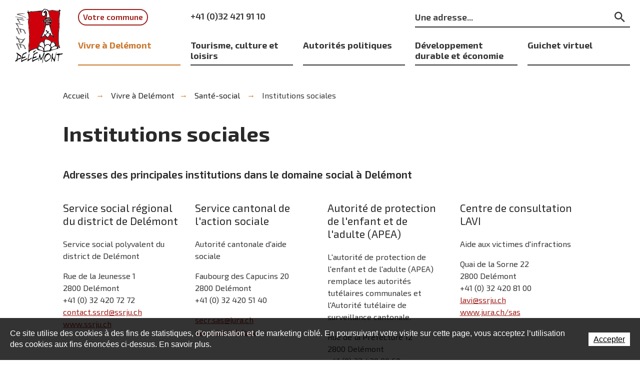

--- FILE ---
content_type: text/html; charset=utf-8
request_url: https://www.delemont.ch/fr/Vivre-a-Delemont/Sante-social/Institutions-sociales/Institutions-sociales.html
body_size: 33185
content:
<!DOCTYPE html>
<!--	// Powered by IceCube2.NET The most Time and Cost effective WCM - http://www.icecube2.net   -->
<html xmlns="http://www.w3.org/1999/xhtml" xmlns:fb="http://www.facebook.com/2008/fbml" lang="fr-CH" xml:lang="fr-CH">
<head><!-- ICVHDOC:620a77b2-0dc8-4c2c-bca4-d076513c594b,2.16.0.21,29.01.2026 13:23:22 -->
<!--V28 CSS3 buttons-->
<style type="text/css">
@font-face{ 
    font-family:'IceCubeIconsFont';font-weight:normal;font-style:normal; 
    src:url('//static-hostsolutions-ch.s3.amazonaws.com/IceCube/IceCubeIconsFont/IceCubeIconsFont.eot'); 
    src:url('//static-hostsolutions-ch.s3.amazonaws.com/IceCube/IceCubeIconsFont/IceCubeIconsFont.eot?#iefix') format('embedded-opentype'), 
        url('//static-hostsolutions-ch.s3.amazonaws.com/IceCube/IceCubeIconsFont/IceCubeIconsFont.woff') format('woff'), 
        url('//static-hostsolutions-ch.s3.amazonaws.com/IceCube/IceCubeIconsFont/IceCubeIconsFont.ttf') format('truetype'), 
        url('//static-hostsolutions-ch.s3.amazonaws.com/IceCube/IceCubeIconsFont/IceCubeIconsFont.svg#IceCubeIconsFont') format('svg');     
}
[data-icon]:before { font-family:'IceCubeIconsFont';content:attr(data-icon);speak:none;font-weight:normal;font-variant:normal;text-transform:none;line-height:1;-webkit-font-smoothing:antialiased;-moz-osx-font-smoothing:grayscale;margin-right:4px; }
</style>
<!--[if lte IE 7]><script type="text/javascript" src="//static-hostsolutions-ch.s3.amazonaws.com/IceCube/IceCubeIconsFont/lte-ie7.js"></script><![endif]-->

<!--/V28 CSS3 buttons-->




 
	<meta charset="utf-8">
	<meta http-equiv="x-ua-compatible" content="ie=edge">
	
	<title>Institutions sociales</title>
	
	<meta name="viewport" content="width=device-width, initial-scale=1.0">
	
	<style type="text/css">
@charset "utf-8";

@font-face{font-family:'Exo 2';src:url('/Htdocs/Fonts/Exo2-Regular.woff2') format('woff2'),url('/Htdocs/Fonts/Exo2-Regular.woff') format('woff');font-weight:normal;font-style:normal;font-display:swap}
@font-face{font-family:'Exo 2';src:url('/Htdocs/Fonts/Exo2-SemiBold.woff2') format('woff2'),url('/Htdocs/Fonts/Exo2-SemiBold.woff') format('woff');font-weight:600;font-style:normal;font-display:swap}
@font-face{font-family:'Exo 2';src:url('/Htdocs/Fonts/Exo2-Bold.woff2') format('woff2'),url('/Htdocs/Fonts/Exo2-Bold.woff') format('woff');font-weight:bold;font-style:normal;font-display:swap}
@font-face{font-family:'Exo 2';src:url('/Htdocs/Fonts/Exo2-Italic.woff2') format('woff2'),url('/Htdocs/Fonts/Exo2-Italic.woff') format('woff');font-weight:normal;font-style:italic;font-display:swap}
@font-face{font-family:'Exo 2';src:url('/Htdocs/Fonts/Exo2-Light.woff2') format('woff2'),url('/Htdocs/Fonts/Exo2-Light.woff') format('woff');font-weight:300;font-style:normal;font-display:swap}
@font-face{font-family:'Exo 2';src:url('/Htdocs/Fonts/Exo2-LightItalic.woff2') format('woff2'),url('/Htdocs/Fonts/Exo2-LightItalic.woff') format('woff');font-weight:300;font-style:italic;font-display:swap}

#navigation ul,.owl-carousel,.subnavigation ul{list-style-type:none}hr,img{border:0}body,figure{margin:0}.sr-only,td,th{padding:0}html{font-family:sans-serif;-ms-text-size-adjust:100%;-webkit-text-size-adjust:100%}article,aside,details,figcaption,figure,footer,header,hgroup,main,menu,nav,section,summary{display:block}audio,canvas,progress,video{display:inline-block;vertical-align:baseline}audio:not([controls]){display:none;height:0}[hidden],template{display:none}a{background-color:transparent}a:active,a:hover{outline:0}abbr[title]{border-bottom:1px dotted}b,optgroup,strong{font-weight:700}dfn{font-style:italic}mark{background:#8C2F1B;color:#000}small{font-size:80%}sub,sup{font-size:75%;line-height:0;position:relative;vertical-align:baseline}.container-table,img{vertical-align:middle}sup{top:-.5em}sub{bottom:-.25em}svg:not(:root){overflow:hidden}hr{-webkit-box-sizing:content-box;-moz-box-sizing:content-box;box-sizing:content-box;height:0;margin-top:20px;margin-bottom:20px;border-top:1px solid #eee}pre,textarea{overflow:auto}code,kbd,pre,samp{font-family:monospace,monospace;font-size:1em}button,input,optgroup,select,textarea{color:inherit;font:inherit;margin:0}button,html input[type=button],input[type=reset],input[type=submit]{-webkit-appearance:button;cursor:pointer}button[disabled],html input[disabled]{cursor:default}button::-moz-focus-inner,input::-moz-focus-inner{border:0;padding:0}input[type=checkbox],input[type=radio]{-webkit-box-sizing:border-box;-moz-box-sizing:border-box;box-sizing:border-box;padding:0;vertical-align:sub}input[type=number]::-webkit-inner-spin-button,input[type=number]::-webkit-outer-spin-button{height:auto}input[type=search]{-webkit-appearance:textfield;-webkit-box-sizing:content-box;-moz-box-sizing:content-box;box-sizing:content-box}input[type=search]::-webkit-search-cancel-button,input[type=search]::-webkit-search-decoration{-webkit-appearance:none}table{border-collapse:collapse;border-spacing:0}*,:after,:before{-webkit-box-sizing:border-box;-moz-box-sizing:border-box;box-sizing:border-box}button,input,select,textarea{font-family:inherit;font-size:inherit;line-height:inherit}.img-responsive{display:block;max-width:100%;height:auto}.breadcrumb>li,.list-inline>li,.pagination{display:inline-block}.img-circle{border-radius:50%}.sr-only{position:absolute;width:1px;height:1px;margin:-1px;overflow:hidden;clip:rect(0, 0, 0, 0);border:0}.sr-only-focusable:active,.sr-only-focusable:focus{position:static;width:auto;height:auto;margin:0;overflow:visible;clip:auto}.container,.container-fluid{margin-right:auto;margin-left:auto;padding-left:15px;padding-right:15px}.list-inline,.list-unstyled{padding-left:0;list-style:none}[role=button]{cursor:pointer}ol,ul{margin-top:0;margin-bottom:10px}ol ol,ol ul,ul ol,ul ul{margin-bottom:0}.list-inline{margin-left:-5px}.list-inline>li{padding-right:5px;padding-left:5px}.text-center{text-align:center}.row{margin-left:-15px;margin-right:-15px}.img-circle{border-radius:50%}@media (min-width:768px){.container,.og-expander-inner{width:100%;padding-left:21px;padding-right:21px}}@media (min-width:992px){.container,.og-expander-inner{width:970px;padding-left:15px;padding-right:15px}}@media (min-width:1200px){.container,.og-expander-inner{width:1170px}}@media (min-width:1400px){.container,.og-expander-inner{width:1370px}.container,.container-fluid,.og-expander-inner{padding-left:21px;padding-right:21px}.row{margin-left:-21px;margin-right:-21px}}@media screen and (min-width:1600px){.container,.og-expander-inner{width:1570px}}@media screen and (min-width:1800px){.container,.og-expander-inner{width:1770px}}.col-lg-1,.col-lg-10,.col-lg-11,.col-lg-12,.col-lg-2,.col-lg-3,.col-lg-4,.col-lg-5,.col-lg-6,.col-lg-7,.col-lg-8,.col-lg-9,.col-md-1,.col-md-10,.col-md-11,.col-md-12,.col-md-2,.col-md-3,.col-md-4,.col-md-5,.col-md-6,.col-md-7,.col-md-8,.col-md-9,.col-sm-1,.col-sm-10,.col-sm-11,.col-sm-12,.col-sm-2,.col-sm-3,.col-sm-4,.col-sm-5,.col-sm-6,.col-sm-7,.col-sm-8,.col-sm-9,.col-xs-1,.col-xs-10,.col-xs-11,.col-xs-12,.col-xs-2,.col-xs-3,.col-xs-4,.col-xs-5,.col-xs-6,.col-xs-7,.col-xs-8,.col-xs-9{position:relative;min-height:1px;padding-left:15px;padding-right:15px}@media (min-width:1400px){.col-lg-1,.col-lg-10,.col-lg-11,.col-lg-12,.col-lg-2,.col-lg-3,.col-lg-4,.col-lg-5,.col-lg-6,.col-lg-7,.col-lg-8,.col-lg-9,.col-md-1,.col-md-10,.col-md-11,.col-md-12,.col-md-2,.col-md-3,.col-md-4,.col-md-5,.col-md-6,.col-md-7,.col-md-8,.col-md-9,.col-sm-1,.col-sm-10,.col-sm-11,.col-sm-12,.col-sm-2,.col-sm-3,.col-sm-4,.col-sm-5,.col-sm-6,.col-sm-7,.col-sm-8,.col-sm-9,.col-xs-1,.col-xs-10,.col-xs-11,.col-xs-12,.col-xs-2,.col-xs-3,.col-xs-4,.col-xs-5,.col-xs-6,.col-xs-7,.col-xs-8,.col-xs-9{padding-left:21px;padding-right:21px}}.col-xs-1,.col-xs-10,.col-xs-11,.col-xs-12,.col-xs-2,.col-xs-3,.col-xs-4,.col-xs-5,.col-xs-6,.col-xs-7,.col-xs-8,.col-xs-9{float:left}.col-xs-12{width:100%}.col-xs-11{width:91.66666667%}.col-xs-10{width:83.33333333%}.col-xs-9{width:75%}.col-xs-8{width:66.66666667%}.col-xs-7{width:58.33333333%}.col-xs-6{width:50%}.col-xs-5{width:41.66666667%}.col-xs-4{width:33.33333333%}.col-xs-3{width:25%}.col-xs-2{width:16.66666667%}.col-xs-1{width:8.33333333%}.col-xs-pull-12{right:100%}.col-xs-pull-11{right:91.66666667%}.col-xs-pull-10{right:83.33333333%}.col-xs-pull-9{right:75%}.col-xs-pull-8{right:66.66666667%}.col-xs-pull-7{right:58.33333333%}.col-xs-pull-6{right:50%}.col-xs-pull-5{right:41.66666667%}.col-xs-pull-4{right:33.33333333%}.col-xs-pull-3{right:25%}.col-xs-pull-2{right:16.66666667%}.col-xs-pull-1{right:8.33333333%}.col-xs-pull-0{right:auto}.col-xs-push-12{left:100%}.col-xs-push-11{left:91.66666667%}.col-xs-push-10{left:83.33333333%}.col-xs-push-9{left:75%}.col-xs-push-8{left:66.66666667%}.col-xs-push-7{left:58.33333333%}.col-xs-push-6{left:50%}.col-xs-push-5{left:41.66666667%}.col-xs-push-4{left:33.33333333%}.col-xs-push-3{left:25%}.col-xs-push-2{left:16.66666667%}.col-xs-push-1{left:8.33333333%}.col-xs-push-0{left:auto}.col-xs-offset-12{margin-left:100%}.col-xs-offset-11{margin-left:91.66666667%}.col-xs-offset-10{margin-left:83.33333333%}.col-xs-offset-9{margin-left:75%}.col-xs-offset-8{margin-left:66.66666667%}.col-xs-offset-7{margin-left:58.33333333%}.col-xs-offset-6{margin-left:50%}.col-xs-offset-5{margin-left:41.66666667%}.col-xs-offset-4{margin-left:33.33333333%}.col-xs-offset-3{margin-left:25%}.col-xs-offset-2{margin-left:16.66666667%}.col-xs-offset-1{margin-left:8.33333333%}.col-xs-offset-0{margin-left:0}@media (min-width:768px){.col-sm-1,.col-sm-10,.col-sm-11,.col-sm-12,.col-sm-2,.col-sm-3,.col-sm-4,.col-sm-5,.col-sm-6,.col-sm-7,.col-sm-8,.col-sm-9{float:left}.col-sm-12{width:100%}.col-sm-11{width:91.66666667%}.col-sm-10{width:83.33333333%}.col-sm-9{width:75%}.col-sm-8{width:66.66666667%}.col-sm-7{width:58.33333333%}.col-sm-6{width:50%}.col-sm-5{width:41.66666667%}.col-sm-4{width:33.33333333%}.col-sm-3{width:25%}.col-sm-2{width:16.66666667%}.col-sm-1{width:8.33333333%}.col-sm-pull-12{right:100%}.col-sm-pull-11{right:91.66666667%}.col-sm-pull-10{right:83.33333333%}.col-sm-pull-9{right:75%}.col-sm-pull-8{right:66.66666667%}.col-sm-pull-7{right:58.33333333%}.col-sm-pull-6{right:50%}.col-sm-pull-5{right:41.66666667%}.col-sm-pull-4{right:33.33333333%}.col-sm-pull-3{right:25%}.col-sm-pull-2{right:16.66666667%}.col-sm-pull-1{right:8.33333333%}.col-sm-pull-0{right:auto}.col-sm-push-12{left:100%}.col-sm-push-11{left:91.66666667%}.col-sm-push-10{left:83.33333333%}.col-sm-push-9{left:75%}.col-sm-push-8{left:66.66666667%}.col-sm-push-7{left:58.33333333%}.col-sm-push-6{left:50%}.col-sm-push-5{left:41.66666667%}.col-sm-push-4{left:33.33333333%}.col-sm-push-3{left:25%}.col-sm-push-2{left:16.66666667%}.col-sm-push-1{left:8.33333333%}.col-sm-push-0{left:auto}.col-sm-offset-12{margin-left:100%}.col-sm-offset-11{margin-left:91.66666667%}.col-sm-offset-10{margin-left:83.33333333%}.col-sm-offset-9{margin-left:75%}.col-sm-offset-8{margin-left:66.66666667%}.col-sm-offset-7{margin-left:58.33333333%}.col-sm-offset-6{margin-left:50%}.col-sm-offset-5{margin-left:41.66666667%}.col-sm-offset-4{margin-left:33.33333333%}.col-sm-offset-3{margin-left:25%}.col-sm-offset-2{margin-left:16.66666667%}.col-sm-offset-1{margin-left:8.33333333%}.col-sm-offset-0{margin-left:0}}@media (min-width:992px){.col-md-1,.col-md-10,.col-md-11,.col-md-12,.col-md-2,.col-md-3,.col-md-4,.col-md-5,.col-md-6,.col-md-7,.col-md-8,.col-md-9{float:left}.col-md-12{width:100%}.col-md-11{width:91.66666667%}.col-md-10{width:83.33333333%}.col-md-9{width:75%}.col-md-8{width:66.66666667%}.col-md-7{width:58.33333333%}.col-md-6{width:50%}.col-md-5{width:41.66666667%}.col-md-4{width:33.33333333%}.col-md-3{width:25%}.col-md-2{width:16.66666667%}.col-md-1{width:8.33333333%}.col-md-pull-12{right:100%}.col-md-pull-11{right:91.66666667%}.col-md-pull-10{right:83.33333333%}.col-md-pull-9{right:75%}.col-md-pull-8{right:66.66666667%}.col-md-pull-7{right:58.33333333%}.col-md-pull-6{right:50%}.col-md-pull-5{right:41.66666667%}.col-md-pull-4{right:33.33333333%}.col-md-pull-3{right:25%}.col-md-pull-2{right:16.66666667%}.col-md-pull-1{right:8.33333333%}.col-md-pull-0{right:auto}.col-md-push-12{left:100%}.col-md-push-11{left:91.66666667%}.col-md-push-10{left:83.33333333%}.col-md-push-9{left:75%}.col-md-push-8{left:66.66666667%}.col-md-push-7{left:58.33333333%}.col-md-push-6{left:50%}.col-md-push-5{left:41.66666667%}.col-md-push-4{left:33.33333333%}.col-md-push-3{left:25%}.col-md-push-2{left:16.66666667%}.col-md-push-1{left:8.33333333%}.col-md-push-0{left:auto}.col-md-offset-12{margin-left:100%}.col-md-offset-11{margin-left:91.66666667%}.col-md-offset-10{margin-left:83.33333333%}.col-md-offset-9{margin-left:75%}.col-md-offset-8{margin-left:66.66666667%}.col-md-offset-7{margin-left:58.33333333%}.col-md-offset-6{margin-left:50%}.col-md-offset-5{margin-left:41.66666667%}.col-md-offset-4{margin-left:33.33333333%}.col-md-offset-3{margin-left:25%}.col-md-offset-2{margin-left:16.66666667%}.col-md-offset-1{margin-left:8.33333333%}.col-md-offset-0{margin-left:0}}@media (min-width:1200px){.col-lg-1,.col-lg-10,.col-lg-11,.col-lg-12,.col-lg-2,.col-lg-3,.col-lg-4,.col-lg-5,.col-lg-6,.col-lg-7,.col-lg-8,.col-lg-9{float:left}.col-lg-12{width:100%}.col-lg-11{width:91.66666667%}.col-lg-10{width:83.33333333%}.col-lg-9{width:75%}.col-lg-8{width:66.66666667%}.col-lg-7{width:58.33333333%}.col-lg-6{width:50%}.col-lg-5{width:41.66666667%}.col-lg-4{width:33.33333333%}.col-lg-3{width:25%}.col-lg-2{width:16.66666667%}.col-lg-1{width:8.33333333%}.col-lg-pull-12{right:100%}.col-lg-pull-11{right:91.66666667%}.col-lg-pull-10{right:83.33333333%}.col-lg-pull-9{right:75%}.col-lg-pull-8{right:66.66666667%}.col-lg-pull-7{right:58.33333333%}.col-lg-pull-6{right:50%}.col-lg-pull-5{right:41.66666667%}.col-lg-pull-4{right:33.33333333%}.col-lg-pull-3{right:25%}.col-lg-pull-2{right:16.66666667%}.col-lg-pull-1{right:8.33333333%}.col-lg-pull-0{right:auto}.col-lg-push-12{left:100%}.col-lg-push-11{left:91.66666667%}.col-lg-push-10{left:83.33333333%}.col-lg-push-9{left:75%}.col-lg-push-8{left:66.66666667%}.col-lg-push-7{left:58.33333333%}.col-lg-push-6{left:50%}.col-lg-push-5{left:41.66666667%}.col-lg-push-4{left:33.33333333%}.col-lg-push-3{left:25%}.col-lg-push-2{left:16.66666667%}.col-lg-push-1{left:8.33333333%}.col-lg-push-0{left:auto}.col-lg-offset-12{margin-left:100%}.col-lg-offset-11{margin-left:91.66666667%}.col-lg-offset-10{margin-left:83.33333333%}.col-lg-offset-9{margin-left:75%}.col-lg-offset-8{margin-left:66.66666667%}.col-lg-offset-7{margin-left:58.33333333%}.col-lg-offset-6{margin-left:50%}.col-lg-offset-5{margin-left:41.66666667%}.col-lg-offset-4{margin-left:33.33333333%}.col-lg-offset-3{margin-left:25%}.col-lg-offset-2{margin-left:16.66666667%}.col-lg-offset-1{margin-left:8.33333333%}.col-lg-offset-0{margin-left:0}}.fade{opacity:0;-webkit-transition:opacity .15s linear;-o-transition:opacity .15s linear;transition:opacity .15s linear}.fade.in{opacity:1}.collapse{display:none}.collapse.in{display:block}tr.collapse.in{display:table-row}tbody.collapse.in{display:table-row-group}.collapsing{position:relative;height:0;overflow:hidden;-webkit-transition-property:height, visibility;-o-transition-property:height, visibility;transition-property:height, visibility;-webkit-transition-duration:.35s;-o-transition-duration:.35s;transition-duration:.35s;-webkit-transition-timing-function:ease;-o-transition-timing-function:ease;transition-timing-function:ease}.pagination{padding-left:0;margin:20px 0;border-radius:4px}.pagination>li{display:inline}.pagination>li>a,.pagination>li>span{position:relative;float:left;padding:6px 12px;line-height:1.42857143;text-decoration:none;color:#337ab7;background-color:#fff;border:1px solid #ddd;margin-left:-1px}.pagination>li:first-child>a,.pagination>li:first-child>span{margin-left:0;border-bottom-left-radius:4px;border-top-left-radius:4px}.pagination>li:last-child>a,.pagination>li:last-child>span{border-bottom-right-radius:4px;border-top-right-radius:4px}.pagination>li>a:focus,.pagination>li>a:hover,.pagination>li>span:focus,.pagination>li>span:hover{z-index:2;color:#23527c;background-color:#eee;border-color:#ddd}.pagination>.active>a,.pagination>.active>a:focus,.pagination>.active>a:hover,.pagination>.active>span,.pagination>.active>span:focus,.pagination>.active>span:hover{z-index:3;color:#fff;background-color:#337ab7;border-color:#337ab7;cursor:default}.pagination>.disabled>a,.pagination>.disabled>a:focus,.pagination>.disabled>a:hover,.pagination>.disabled>span,.pagination>.disabled>span:focus,.pagination>.disabled>span:hover{color:#777;background-color:#fff;border-color:#ddd;cursor:not-allowed}.pagination-lg>li>a,.pagination-lg>li>span{padding:10px 16px;font-size:18px;line-height:1.3333333}.pagination-lg>li:first-child>a,.pagination-lg>li:first-child>span{border-bottom-left-radius:6px;border-top-left-radius:6px}.pagination-lg>li:last-child>a,.pagination-lg>li:last-child>span{border-bottom-right-radius:6px;border-top-right-radius:6px}.pagination-sm>li>a,.pagination-sm>li>span{padding:5px 10px;font-size:12px;line-height:1.5}.pagination-sm>li:first-child>a,.pagination-sm>li:first-child>span{border-bottom-left-radius:3px;border-top-left-radius:3px}.pagination-sm>li:last-child>a,.pagination-sm>li:last-child>span{border-bottom-right-radius:3px;border-top-right-radius:3px}.clearfix:after,.clearfix:before,.container-fluid:after,.container-fluid:before,.container:after,.container:before,.row:after,.row:before{content:" ";display:table}.center-block,.content .row:after,.content .row:before,.row.d-flex:after,.row.d-flex:before{display:block}.clearfix:after,.container-fluid:after,.container:after,.row:after{clear:both}.center-block{margin-left:auto;margin-right:auto}.owl-carousel,.owl-carousel ul{margin:0;padding:0}.pull-right{float:right!important}.pull-left{float:left!important}.hide{display:none!important}.show{display:block!important}.hidden,.visible-lg,.visible-lg-block,.visible-lg-inline,.visible-lg-inline-block,.visible-md,.visible-md-block,.visible-md-inline,.visible-md-inline-block,.visible-sm,.visible-sm-block,.visible-sm-inline,.visible-sm-inline-block,.visible-xl-block,.visible-xs,.visible-xs-block,.visible-xs-inline,.visible-xs-inline-block{display:none!important}.invisible{visibility:hidden}.text-hide{font:0/0 a;color:transparent;text-shadow:none;background-color:transparent;border:0}.default-title-red,.wysiwyg-red,a,a:hover{color:#8C2F1B}.affix{position:fixed}@media (max-width:767px){.visible-xs{display:block!important}table.visible-xs{display:table!important}tr.visible-xs{display:table-row!important}td.visible-xs,th.visible-xs{display:table-cell!important}.visible-xs-block{display:block!important}.visible-xs-inline{display:inline!important}.visible-xs-inline-block{display:inline-block!important}}@media (min-width:768px) and (max-width:991px){.visible-sm{display:block!important}table.visible-sm{display:table!important}tr.visible-sm{display:table-row!important}td.visible-sm,th.visible-sm{display:table-cell!important}.visible-sm-block{display:block!important}.visible-sm-inline{display:inline!important}.visible-sm-inline-block{display:inline-block!important}}@media (min-width:992px) and (max-width:1199px){.visible-md{display:block!important}table.visible-md{display:table!important}tr.visible-md{display:table-row!important}td.visible-md,th.visible-md{display:table-cell!important}.visible-md-block{display:block!important}.visible-md-inline{display:inline!important}.visible-md-inline-block{display:inline-block!important}}@media (min-width:1200px){.visible-lg{display:block!important}table.visible-lg{display:table!important}tr.visible-lg{display:table-row!important}td.visible-lg,th.visible-lg{display:table-cell!important}.visible-lg-block{display:block!important}.visible-lg-inline{display:inline!important}.visible-lg-inline-block{display:inline-block!important}.hidden-lg{display:none!important}}@media (min-width:1400px){.visible-xl-block{display:block!important}}@media (max-width:767px){.hidden-xs{display:none!important}}@media (min-width:768px) and (max-width:991px){.hidden-sm{display:none!important}}@media (min-width:992px) and (max-width:1199px){.hidden-md{display:none!important}}.visible-print{display:none!important}@media print{.visible-print{display:block!important}table.visible-print{display:table!important}tr.visible-print{display:table-row!important}td.visible-print,th.visible-print{display:table-cell!important}}.visible-print-block{display:none!important}@media print{.visible-print-block{display:block!important}}.visible-print-inline{display:none!important}@media print{.visible-print-inline{display:inline!important}}.visible-print-inline-block{display:none!important}@media print{.visible-print-inline-block{display:inline-block!important}.hidden-print{display:none!important}}.owl-carousel,.owl-carousel .owl-item{-webkit-tap-highlight-color:transparent;position:relative}.owl-carousel .animated{-webkit-animation-duration:1s;animation-duration:1s;-webkit-animation-fill-mode:both;animation-fill-mode:both}.owl-carousel .owl-animated-in{z-index:0}.owl-carousel .owl-animated-out{z-index:1}.owl-carousel .fadeOut{-webkit-animation-name:fadeOut;animation-name:fadeOut}@-webkit-keyframes fadeOut{0%{opacity:1}100%{opacity:0}}@keyframes fadeOut{0%{opacity:1}100%{opacity:0}}.owl-height{-webkit-transition:height .5s ease-in-out;-moz-transition:height .5s ease-in-out;-ms-transition:height .5s ease-in-out;-o-transition:height .5s ease-in-out;transition:height .5s ease-in-out}.owl-carousel{z-index:1}.owl-carousel .owl-stage{position:relative;-ms-touch-action:pan-Y}.owl-carousel .owl-stage:after{content:".";display:block;clear:both;visibility:hidden;line-height:0;height:0}.owl-carousel .owl-stage-outer{position:relative;overflow:hidden;-webkit-transform:translate3d(0, 0, 0)}.owl-carousel .owl-dots .owl-dot,.owl-carousel .owl-dots .owl-nav .owl-next,.owl-carousel .owl-dots .owl-nav .owl-prev{cursor:pointer;cursor:hand;-webkit-user-select:none;-khtml-user-select:none;-moz-user-select:none;-ms-user-select:none;user-select:none}.owl-carousel.owl-loaded{display:block}.owl-carousel.owl-loading{/*opacity:0;*/display:block}.owl-carousel .owl-refresh .owl-item,.owl-carousel .owl-video-playing .owl-video-play-icon,.owl-carousel .owl-video-playing .owl-video-tn{display:none}.owl-carousel.owl-hidden{opacity:0}.owl-carousel .owl-item{min-height:1px;float:left;-webkit-backface-visibility:hidden;-webkit-touch-callout:none;-webkit-user-select:none;-moz-user-select:none;-ms-user-select:none;user-select:none}.owl-carousel .owl-item img{display:block;width:100%;-webkit-transform-style:preserve-3d;transform-style:preserve-3d;margin:0}.owl-carousel.owl-text-select-on .owl-item{-webkit-user-select:auto;-moz-user-select:auto;-ms-user-select:auto;user-select:auto}.owl-carousel .owl-grab{cursor:move;cursor:-webkit-grab;cursor:-o-grab;cursor:-ms-grab;cursor:grab}.owl-carousel.owl-rtl{direction:rtl}.owl-carousel.owl-rtl .owl-item{float:right}.no-js .owl-carousel{display:block}.owl-carousel .owl-item .owl-lazy{/*opacity:0;*/-webkit-transition:opacity .4s ease;-moz-transition:opacity .4s ease;-ms-transition:opacity .4s ease;-o-transition:opacity .4s ease;transition:opacity .4s ease}.owl-carousel .owl-video-wrapper{position:relative;height:100%;background:#000}.owl-carousel .owl-video-play-icon{position:absolute;height:80px;width:80px;left:50%;top:50%;margin-left:-40px;margin-top:-40px;background:url(owl.video.play.png) no-repeat;cursor:pointer;z-index:1;-webkit-backface-visibility:hidden;-webkit-transition:scale .1s ease;-moz-transition:scale .1s ease;-ms-transition:scale .1s ease;-o-transition:scale .1s ease;transition:scale .1s ease}.owl-carousel .owl-video-play-icon:hover{-webkit-transition:scale(1.3, 1.3);-moz-transition:scale(1.3, 1.3);-ms-transition:scale(1.3, 1.3);-o-transition:scale(1.3, 1.3);transition:scale(1.3, 1.3)}.owl-carousel .owl-video-tn{opacity:0;height:100%;background-position:center center;background-repeat:no-repeat;-webkit-background-size:contain;-moz-background-size:contain;-o-background-size:contain;background-size:contain;-webkit-transition:opacity .4s ease;-moz-transition:opacity .4s ease;-ms-transition:opacity .4s ease;-o-transition:opacity .4s ease;transition:opacity .4s ease}.owl-carousel .owl-video-frame{position:relative;z-index:1}.owl-carousel{display:block;margin:0;width:auto;overflow:hidden;-ms-touch-action:pan-y;touch-action:pan-y}.owl-carousel:after{content:'';clear:both;display:block}.owl-carousel .item{float:left;padding:0;width:100%}.BlocSlideshow .owl-carousel .item{padding:0}.BlocSlideshow .owl-carousel li:nth-child(n + 2){display:none}.BlocSlideshow .owl-carousel.owl-loaded li:nth-child(n + 2){display:block}.owl-carousel .item img{width:100%;transition:filter .3s !important}.owl-carousel .item img.owl-loadImg{filter:blur(5px)}img{transition:filter .3s}img.lazyload{filter:blur(5px)}picture{display:block;overflow:hidden;}

/* En mode d'edition */
.modificationIC2 .BlocSlideshow .owl-carousel .item{padding:10px 0}
.modificationIC2 .BlocSlideshow .owl-carousel li:nth-child(n + 2){display:block}
.modificationIC2 .BlocSlideshow .owl-carousel.owl-loaded li:nth-child(n + 2){display:block}

/* Typographie */
*:focus{outline:1px dotted #999}
body{font-family:'Exo 2',-apple-system,BlinkMacSystemFont,"Segoe UI",Roboto,"Helvetica Neue",Arial,sans-serif,"Apple Color Emoji","Segoe UI Emoji","Segoe UI Symbol";font-weight:400;font-size:100%;line-height:1.5;overflow-y:scroll;-ms-overflow-style:scrollbar;color:#383838}
@media (max-width:991px){
 body{padding-top:132px}
}

.IC2Site img{width:100%}
.IC2Site footer img{width:auto}
.part p{margin:0 0 1em}
	
.IC2Site a{color:#9F211D;text-decoration:underline;transition:all ease .2s}
.IC2Site a:hover{text-decoration:underline;color:#292929}
.IC2Site address{font-style:normal}

h1{font-weight:600;line-height:1.35;margin:0 0 1em;color:#292929}
.home h1{margin:0}
h2, h3, h4, h5, .part .wysiwyg-h1, .part .wysiwyg-h2{font-weight:600;line-height:1.25;margin:.5em 0 1em;color:#292929}
.pageTitle{font-size:24px;font-weight:700}
.default-title, .wysiwyg-title, .wysiwyg-h1{font-size:18px;font-weight:700}
.internal-sidebar-side .part>.default-title{border-bottom:2px solid #CB7A32;padding-bottom:.5em;margin-top:0}
.pages-vivre .internal-sidebar-side .default-title{border-color:#ae6321}
.pages-tourisme .internal-sidebar-side .default-title{border-color:#3c6b88}
.pages-autorites .internal-sidebar-side .default-title{border-color:#8C2F1B}
.pages-dev .internal-sidebar-side .default-title{border-color:#347342}
.pages-guichet .internal-sidebar-side .default-title{border-color:#184059}
.pages-commune .internal-sidebar-side .default-title{border-color:#c4171e}
.flexTitle { display: flex;justify-content: space-between;align-items: center;flex-wrap: wrap;gap:1rem; }
.flexTitle.flexTitle .btn { margin-bottom: 30px;flex-grow: 0; }
 
.default-subtitle, .wysiwyg-subtitle, .wysiwyg-h2{font-size:18px;font-weight:400}
 
.wysiwyg-h2 a{position:relative;border-bottom:1px solid #B22D29;transition:all ease .2s;text-decoration:none;color:#3b3b3b}
.wysiwyg-h2 a:hover{text-decoration:none;color:#B22D29}
 
.text-center, .wysiwyg-txt-center{text-align:center}

.wysiwyg-color{color:#292929;font-weight:600}
.pages-vivre .wysiwyg-color,.pages-vivre .wysiwyg-title{color:#ae6321}
.pages-tourisme .wysiwyg-color,.pages-tourisme .wysiwyg-title,.pages-tourisme .wysiwyg-subtitle{color:#3c6b88}
.pages-autorites .wysiwyg-color,.pages-autorites .wysiwyg-title,.pages-autorites .wysiwyg-subtitle{color:#8C2F1B}
.pages-autorites .wysiwyg-color,.pages-autorites .wysiwyg-title,.pages-autorites .wysiwyg-subtitle{color:#8C2F1B}
.pages-dev .wysiwyg-color,.pages-dev .wysiwyg-title,.pages-dev .wysiwyg-subtitle{color:#347342}
.pages-guichet .wysiwyg-color,.pages-guichet .wysiwyg-title,.pages-guichet .wysiwyg-subtitle{color:#184059}
.pages-commune .wysiwyg-color,.pages-commune .wysiwyg-title,.pages-commune .wysiwyg-subtitle{color:#c4171e}

.wysiwyg-alert{border-radius:6px;display:block;padding:10px 15px;background:#c4171e;color:#fff;box-shadow:8px 8px 16px rgb(0 0 0 / 12%)}
.wysiwyg-warning{border-radius:6px;display:block;padding:10px 15px;background:#CB7A32;color:#fff;box-shadow:8px 8px 16px rgb(0 0 0 / 12%)}
.wysiwyg-success{border-radius:6px;display:block;padding:10px 15px;background:#519660;color:#fff;box-shadow:8px 8px 16px rgb(0 0 0 / 12%)}

@media (min-width:480px){
	.pageTitle{font-size:30px}
	.default-subtitle, .wysiwyg-subtitle, .wysiwyg-h2{font-size:20px}
}

@media (min-width:992px){
	.pageTitle{font-size:36px}
	.default-title, .wysiwyg-title, .wysiwyg-h1{font-size:24px}
	.internal-sidebar-side .default-title{font-size:18px}
	.internal-sidebar-side .default-subtitle{font-size:16px}
	.default-subtitle, .wysiwyg-subtitle, .wysiwyg-h2{font-size:21px}
}
@media (min-width:1200px){
	.pageTitle{font-size:42px}
}
@media (min-width:1400px){
	.internal-sidebar-side .default-title{font-size:20px}
}
/* Breadcrumb */
.drag-container{margin:0 -15px;background:#F0F0F0;overflow: hidden;}
.drag-container-inner{padding:0 0 0 15px}
.breadcrumb{padding:0;margin:0 0 20px;list-style:none;width:100vw;overflow:hidden;height:54px}
.breadcrumb li a{text-indent:0;position:static;white-space:nowrap;width:auto;height:auto;display:inline-block;padding:15px 5px;text-decoration:none}
.breadcrumb li.active a, 
.breadcrumb li.active a:hover{text-decoration:none;color:#3b3b3b}
.breadcrumb .owl-item:last-child:after,
.scroll-breadcrumb .breadcrumb>li+li:before{display:none}
.breadcrumb>li+li:before{content:'→ ';padding:0 5px;color:#CB7A32}
.pages-tourisme .breadcrumb>li+li:before{color:#3c6b88}
.pages-autorites .breadcrumb>li+li:before{color:#8C2F1B}
.pages-dev .breadcrumb>li+li:before{color:#347342}
.pages-guichet .breadcrumb>li+li:before{color:#184059}
.pages-commune .breadcrumb>li+li:before{color:#c4171e}
.breadcrumb .owl-item:after{content:'→ ';color:#CB7A32;position:absolute;right:5px;top:50%;transform:translateY(-50%)}
.pages-tourisme .breadcrumb .owl-item:after{color:#3c6b88}
.pages-autorites .breadcrumb .owl-item:after{color:#8C2F1B}
.pages-dev .breadcrumb .owl-item:after{color:#347342}
.pages-guichet .breadcrumb .owl-item:after{color:#184059}
.pages-commune .breadcrumb .owl-item:after{color:#c4171e}
 
.breadcrumb .active{color:#6f6f6f}
.breadcrumb a{color:#242424}
.breadcrumb a:hover{color:#8C2F1B}
@media(min-width:768px){
	.drag-container{margin:0 -20px}
}
@media(min-width:992px){
	.drag-container{margin:0;background:#fff}
	.drag-container-inner{padding:0}
	.breadcrumb li:first-child a{padding-left:0}
}

.part ul{list-style-type:circle;padding:0 0 0 20px}
 
.container-table{display:table-cell}

.BlocTable a.btn:before{display:none;}
.BlocTable a.btn{padding-left:15px;padding-right:15px;}

.part{margin-bottom:30px}
.part.BlocTitle{margin-bottom:0}
.part.BlocDropdown{margin-bottom:6px}
 
.BlocImage img,
.BlocImageText img{border-radius:6px}

.BlocImageTextL ul li {list-style-position: inside;}

.BlocSlideshow ul li{list-style:none;}

/* Font d'icônes */
/* Attention! Pour éviter les effets de cache du navigateur, mettre à jour la version de la font d'icônes */
@font-face{font-family:icons;src:url(/Htdocs/Fonts/icons_5.woff) format("woff");font-weight:400;font-style:normal;font-display:swap}
[class*=icon-]:before{display:inline-block;font-family:icons;font-style:normal;font-weight:400;line-height:1;-webkit-font-smoothing:antialiased;-moz-osx-font-smoothing:grayscale;vertical-align:baseline}

.icon-alert:before{content:"\e900";}
.icon-calendar:before{content:"\e901";}
.icon-close:before{content:"\e902";}
.icon-concert:before{content:"\e903";}
.icon-conference:before{content:"\e904";}
.icon-contact:before{content:"\e905";}
.icon-darrow:before{content:"\e906";}
.icon-deces:before{content:"\e907";}
.icon-ecole:before{content:"\e908";}
.icon-exposition:before{content:"\e909";}
.icon-famille:before{content:"\e90a";}
.icon-fb:before{content:"\e90b";}
.icon-house:before{content:"\e90c";}
.icon-ig:before{content:"\e90d";}
.icon-info:before{content:"\e90e";}
.icon-larrow:before{content:"\e90f";}
.icon-lock:before{content:"\e910";}
.icon-manifestation:before{content:"\e911";}
.icon-naissance:before{content:"\e912";}
.icon-phone:before{content:"\e913";}
.icon-pin:before{content:"\e914";}
.icon-plus:before{content:"\e915";}
.icon-rarrow:before{content:"\e916";}
.icon-retraite:before{content:"\e917";}
.icon-search:before{content:"\e918";}
.icon-status_1:before{content:"\e919";}
.icon-status_2:before{content:"\e91a";}
.icon-status_3:before{content:"\e91b";}
.icon-steps:before{content:"\e91c";}
.icon-travail:before{content:"\e91d";}
.icon-uarrow:before{content:"\e91e";}
.icon-union:before{content:"\e91f";}
.icon-warning:before{content:"\e920";}
.icon-market:before{content:"\e921";}
.icon-sports:before{content:"\e922";}
.icon-theater:before{content:"\e923";}
.icon-smartphone:before{content:"\e924";}
.icon-phone2:before{content:"\e925";}
.icon-internet:before{content:"\e926";}
.icon-at:before{content:"\e927";}

@font-face{font-family:icons2;src:url(/Htdocs/Fonts/iconsv2_1.woff?v3) format("woff");font-weight:400;font-style:normal;font-display:swap}
[class*=iconv2-]:before{display:inline-block;font-family:icons2;font-style:normal;font-weight:400;line-height:1;-webkit-font-smoothing:antialiased;-moz-osx-font-smoothing:grayscale;vertical-align:baseline}
	
.iconv2-basket:before{content:'\0041';}
.iconv2-calendar:before{content:'\0042';}
.iconv2-contact:before{content:'\0043';}
.iconv2-darrow:before{content:'\0044';}
.iconv2-fb:before{content:'\0045';}
.iconv2-house:before{content:'\0046';}
.iconv2-ig:before{content:'\0047';}
.iconv2-larrow:before{content:'\0048';}
.iconv2-lock:before{content:'\0049';}
.iconv2-phone:before{content:'\004a';}
.iconv2-pin:before{content:'\004b';}
.iconv2-rarrow:before{content:'\004c';}
.iconv2-search:before{content:'\004d';}
.iconv2-twitter:before{content:'\004e';}
.iconv2-uarrow:before{content:'\004f';}

.iconv2-person:before{content:'\0050';}
.iconv2-location:before{content:'\0051';}
.iconv2-time:before{content:'\0052';}
.iconv2-heart:before{content:'\0053';}
.footv2er-copyright .icon-heart:before{color:var(--primary-color)}
.iconv2-close:before{content:'\0054';}
.iconv2-account:before{content:'\0055';}
.iconv2-logout:before{content:'\0056';}
.iconv2-warning-triangle:before{content:'\0057';}

/* Bouton et styles de bouton WYSIWYG */
.btn-container{text-align:center}
.IC2Site .btn, .IC2Site .wysiwyg-btn a, .IC2Site .content:not(.listInterest) button, .IC2Site .og-details a{display:inline-block;background:#9F211D;font-size:16px;color:#fff;padding:.45em 2.5em;margin-bottom:0;font-weight:600;line-height:1.42857143;cursor:pointer;text-align:center;white-space:nowrap;vertical-align:middle;-ms-touch-action:manipulation;touch-action:manipulation;-webkit-user-select:none;-moz-user-select:none;-ms-user-select:none;user-select:none;border:1px solid transparent;border-radius:6px;transition:all ease .2s;position:relative;text-decoration:none}
.IC2Site .btn::before, .IC2Site .wysiwyg-btn a::before, .IC2Site .content:not(.listInterest) button::before, .IC2Site .og-details a::before{content:'→ ';font-weight:300}
.IC2Site .content:not(.listInterest) button.next::before{content:none}
.IC2Site .content .location-page button::before{content:none;display:none;}
.IC2Site .content .location-page button.gm-ui-hover-effect{margin-top:7px !important;margin-right:7px !important;}
.IC2Site .LinkCategory .btn::before, .IC2Site .wysiwyg-btn-back a::before{content:'← ';font-weight:300}
.IC2Site .btn.btn-light, .IC2Site .og-details a{color:#fff;border:1px solid transparent;background:#7E4C20}
.IC2Site .btn.btn-light::before, .IC2Site .og-details a::before{content:'→ ';font-weight:300}
.IC2Site .btn.btn-light:focus, .IC2Site .btn.btn-light:hover, .IC2Site .og-details a:hover, .IC2Site .og-details a:focus{background:#613B19;border-color:#613B19;color:#fff;text-decoration:none}
.IC2Site .btn.btn-light:active, .IC2Site .og-details a:active{background:#4D2F14;border-color:#4D2F14;color:#fff}
.IC2Site .btn.active.focus, .IC2Site .btn.active:focus, .IC2Site .btn.focus,.IC2Site .btn:active.focus,.IC2Site .btn:active:focus,.IC2Site .btn:focus,.IC2Site .wysiwyg-btn a:active,.IC2Site .wysiwyg-btn a:focus, .IC2Site .content button:active{outline:-webkit-focus-ring-color auto 1px;outline-offset:-2px}
.IC2Site .btn:focus, .IC2Site .btn:hover, .IC2Site .wysiwyg-btn a:focus, 
.IC2Site .wysiwyg-btn a:hover, .IC2Site .content button:hover,.IC2Site .content:not(.listInterest) button.next:hover,.IC2Site .content:not(.listInterest) button.prev:hover{color:#fff;text-decoration:none;background:#71120F}
.IC2Site .btn.active, .IC2Site .btn:active, .IC2Site .wysiwyg-btn a:active{background-image:none;outline:0;background:#3C0806}

.IC2Site .content .BlocCollapse button:not(.BlocForms button){display:block;width:100%;background:#fff;border:1px solid rgba(0,0,0,.1);color:#383838;padding:20px 50px 20px 20px;text-align:left;overflow:hidden}
.IC2Site .content .BlocCollapse button:not(.BlocForms button){border-left:8px solid #9F211D}
.IC2Site .content button:not(.BlocForms button):hover,
.IC2Site .content button:not(.BlocForms button).collapsed:hover{text-decoration:none;background:#f2f2f2;color:#383838;border-left-color:#9F211D}
.IC2Site .content button:not(.BlocForms button).collapsed{border-left-color:#f2f2f2}
.IC2Site .content .BlocCollapse button:not(.BlocForms button)::before{position:absolute;right:20px;top:20px;color:#9F211D;transform:rotate(-90deg);transition:all ease .3s;font-weight:700}
.IC2Site .content .BlocCollapse button:not(.BlocForms button).collapsed::before{transform:rotate(90deg)}
.IC2Site .content .BlocCollapse button:not(.BlocForms button):hover::before{top:23px}

.IC2Site .content .BlocCollapse button[type="submit"]::before {transform: rotate(0);}
.IC2Site .content .BlocCollapse button[type="submit"]:hover::before {right: 17px;top: 20px;}

.IC2Site .content .part.BlocForms button.formbtn:not(.BlocCollapse button):hover {text-decoration: none;color: #f2f2f2;border-left-color: #9F211D;background: #71120F;}
.IC2Site .content .part.BlocForms button:not(.BlocCollapse button)[type="submit"]:before {transition: margin ease-in-out .2s;}
.IC2Site .content .part.BlocForms button:not(.BlocCollapse button)[type="submit"]:hover:before {margin-right: -2px;margin-left: 2px;}
 
.wysiwyg-bold{font-weight:bold}
 
.IC2Site .LinkCategory{margin:42px 0 21px}

/* Header */		
#header{position:fixed;top:0;left:0;width:100%;max-width:1900px;margin-left:auto;margin-right:auto;box-shadow:0 3px 10px rgba(0,0,0,.15);background-color:#fff;/*transition:all ease .6s;*/z-index:50}
.int #header{box-shadow:none}
#header .container{position:relative}
.brand{display:block;width:65px}
 .IC2Site a.brand{transition:none}
.brand img{width:65px;height:65px}

.header-container{max-width:1900px;margin-left:auto;margin-right:auto;position:relative/*;padding-top:5px*/}
	
/* Navigation */
.nav-container{position:fixed;left:0;width:100vw;height:0;background:rgba(255,255,255,1);z-index:10;transition:all ease .3s;opacity:0}
.nav-container.nav-open{opacity:1;left:0;width:100vw;height:calc(100vh - 60px);transition:all ease .3s;z-index:4}
#navigation, #navigation-top{display:none}
.nav-open #navigation,
.nav-open #navigation-top{display:block}
.no-scroll body{margin:0;height:100%;overflow:hidden}
.scrollable-content{height:0;width:100%;overflow:hidden}
.nav-open .scrollable-content{height:calc(100vh - 60px);width:100%;overflow:scroll}

/* Navigation, hamburger menus (afficher la nav/afficher les sous-niveaux) */
.navbar-toggle,
#navigation .sub-menu-2{position:absolute;right:15px;top:12px;width:42px;height:42px;padding:0;margin:0;border:none;background:0 0;transform:rotate(0deg);transition:.2s ease-in-out}
#navigation .sub-menu-2{top:9px;right:2px}
.navbar-toggle{top:17px;width:60px}
.navbar-toggle .icon-text{font-weight:600;color:#242424;position:absolute;right:0;top:50%;transform:translateY(-50%)}
.navbar-toggle .icon-bar{display:block;position:absolute;margin:0 !important;height:2px;width:14px;background:#242424;opacity:1;left:0;transform:rotate(0deg);transition:.2s ease-in-out}
.sub-menu-2 .icon-bar{display:block;position:absolute;margin:0 !important;height:2px;width:14px;background:#242424;opacity:1;left:11px;transform:rotate(0deg);transition:.2s ease-in-out}
.sub-menu-2 .icon-bar{background-color:#666}
.icon-bar:nth-child(1){top:calc(50% - 6px)}
.icon-bar:nth-child(2),.icon-bar:nth-child(3){top:calc(50% - 1px)}
.icon-bar:nth-child(4){top:calc(50% + 4px)}
.flip .icon-bar:nth-child(1){top:0px;width:0%;left:0;opacity:0}
.sub-menu-2.flip .icon-bar:nth-child(1){top:0px;width:0%;left:50%;opacity:0}
.flip .icon-bar:nth-child(2){transform:rotate(45deg)}
.flip .icon-bar:nth-child(3){transform:rotate(-45deg)}
.flip .icon-bar:nth-child(4){top:18px;width:0%;left:0;opacity:0}
.sub-menu-2.flip .icon-bar:nth-child(4){top:18px;width:0%;left:50%;opacity:0}

.nav-container ul{margin:0;padding:0}
.nav-container .children,
.nav-container .children-2{z-index:3;position:static;display:none;width:100%;border-top:1px solid rgba(0,0,0,.1)}
.nav-container ul ul ul{border-color:rgba(0,0,0,.15)}
.nav-container ul ul ul ul{border-color:rgba(0,0,0,.2)}

.nav-container li{vertical-align:top;display:block;position:relative}
.nav-container li li{border-bottom:1px solid rgba(0,0,0,.1)}
.nav-container li li li{border-color:rgba(0,0,0,.15)}
.nav-container li li li li{border-color:rgba(0,0,0,.2);}
.nav-container li li:last-child{border-bottom:none}

.nav-container a{display:block;text-decoration:none;background:rgba(255,255,255,1);padding:20px 65px 20px 30px;font-size:18px;transition:all ease .2s;font-weight:700;line-height:1.2}
.nav-container .sub-menu.level0 > a:before{content:'';display:block;position:absolute;left:18px;top:26px;width:0;height:0;border-top:5px solid transparent;border-bottom:5px solid transparent;border-left:5px solid #CE000C;transition:all ease .2s}
.nav-container a:hover{text-decoration:none}
.nav-container .level0 > a{border-bottom:1px solid #EBEBEB}
.nav-container .level0 > a.open-down{border-color:#fff}
.nav-container .level0 > a.open-down:before{transform:rotate(90deg);border-left-color:#CE000C}
.nav-container li li a{font-size:16px;background:rgba(0,0,0,.03);color:#000;padding-left:18px}
.nav-container li li li a{font-size:16px;font-weight:400;padding-left:30px;background:rgba(0,0,0,.1)}
.nav-container li li li a:hover{text-decoration:underline}
.nav-container li li li li a{font-size:14px;padding-left:50px;background:rgba(0,0,0,.15)}

#navigation li.level0:last-child{margin-bottom:80px}

#navigation li.level0.orange > a{color:#CB7A32}
#navigation li.level0.turquoise > a{color:#5D8AA6}
#navigation li.level0.grenat > a{color:#8C2F1B}
#navigation li.level0.vert > a{color:#519660}
#navigation li.level0.bleu > a{color:#184059}

#navigation li.level0.orange > a:before{border-left-color:#CB7A32}
#navigation li.level0.turquoise > a:before{border-left-color:#5D8AA6}
#navigation li.level0.grenat > a:before{border-left-color:#8C2F1B}
#navigation li.level0.vert > a:before{border-left-color:#519660}
#navigation li.level0.bleu > a:before{border-left-color:#184059}

#navigation-top{border-bottom:1px solid #EBEBEB}
.nav-container #navigation-top a{padding-left:15px;color:#383838}
.nav-container #navigation-top a:hover{color:#9F211D}
.nav-container #navigation-top a.active-link{color:#c4171e}

.nav-container #navigation-top li:first-child a {font-size: 1rem;border: 2px solid #9F211D;border-radius: 16px;margin: 4px 8px 4px 15px;padding: 4px 8px 6px;width: fit-content;color: #9F211D;background: transparent;}
.nav-container #navigation-top li:first-child a:hover {scale: 1.05;filter: brightness(0.8);}


#navigation .children{max-width:1900px;margin-left:auto;margin-right:auto}

/* Recherche */
.search-container{width:100%;margin:0;position:relative;border-top:1px solid #EBEBEB;border-bottom:1px solid #EBEBEB}
.search-container input{width:100%;background:0 0;border:none!important;padding:6px 42px 6px 14px;font-size:1em;color:#333}
.search-container input::-webkit-input-placeholder{color:#333}
.search-container input::-moz-placeholder{color:#333}
.search-container input:-ms-input-placeholder{color:#333}
.search-container input:-moz-placeholder{color:#333}
.search-container button{position:absolute;right:0;top:0;width:60px;height:62px;line-height:1;background:0 0;padding:0;text-align:center;font-size:1.2em;border:none;color:#333}
.nav-search{color:#333333;margin:5px 0 0}
.nav-search input{font-size:16px;font-weight:400;height:60px;padding:7px 42px 7px 15px}
#navigation-top .nav-search{display:none}

.mobile-links{position:absolute;right:85px;top:26px;display:flex}
.mobile-links a{font-weight:600;color:#242424;display:block;text-decoration:none}
.mobile-links a.mobile-com-link{display:none}

#navigation-top ul li:last-child{display:none}

/* Liste de tags Nav */
.nav-quicklinks span{font-size:16px;font-weight:300;display:block;margin-bottom:8px}
#navigation .children .nav-quicklinks{padding:15px;border-bottom:1px solid #EBEBEB}
#navigation .children .nav-quicklinks ul{width:100%}
.nav-container li .nav-quicklinks li{margin:0 10px 10px 0;border:none}
.nav-container li .nav-quicklinks li a{display:inline-block;padding:4px 8px;font-size:16px;font-weight:600;color:#292929;background:#E8E8E8;border:none;border-radius:4px;transition:all ease .2s}
.nav-container li .nav-quicklinks li a:hover{background:#F7F7F7;text-decoration:none}

/* Info message */
.warnInfo{display:none}
.header-warning-active .warnInfo{display:block}
.info-message{display:block;color:#FFF;padding:10px 25px 10px 15px;position:relative;width:100%}
.info-message.type-info-534{background:#961313}
.info-message.type-info-535{background:#CB7A32}
.info-message.type-info-536{background:#519660}
.info-message span{display:block}
.info-message .info-message-title{font-weight:600}
.info-message > i{font-size:24px}
.info-message .close-info{position:absolute;right:0;top:0;width:50px;height:50px;display:flex;align-items:center;justify-content:center;color:#fff;transition:all ease .2s;opacity:.2;z-index:1}
.info-message .close-info:hover{opacity:.75;color:#fff}
 
@media(min-width:480px){
	.info-message{padding:10px 30px 10px 45px}
	.info-message > i{position:absolute;left:12px;top:6px}
}
@media(min-width:1400px){
	.info-message{padding:10px 25px 10px 15px}
	.info-message > i{position:static}
}

@keyframes fadeInHeader{
	0%{opacity:0}
	100%{opacity:1}
}

@media ( min-width:360px){
	.brand{margin-left:10px}
	.mobile-links{right:100px}
}
@media ( min-width:560px){
	.mobile-links a.mobile-com-link{display:block;margin-right:30px}
	.nav-open #navigation-top{display:none}
}
@media ( min-width:768px){
	.mobile-links{right:120px}
	.mobile-links a.mobile-com-link{margin-right:50px}
	
	.nav-container #navigation-top li:first-child a {margin-left: 0;}
}

@media (min-width:992px){
	#header{position:relative;top:0;left:0;width:auto;height:auto;box-shadow:none}
	#header.fixed{position:fixed;left:50%;top:-74px;width:100%;transform:translateX(-50%);box-shadow:0 3px 10px rgba(0,0,0,.12);max-width:none;animation:fadeInHeader ease .5s}
	#header.fixed .brand{width:76px;height:50px;align-self:flex-end;text-align:center}
	#header.fixed .brand img{width:56px;height:56px}
	.brand{position:absolute;top:7px;left:6px;width:66px}
	.brand img{width:66px;height:66px}
	
	.nav-container{position:static;opacity:1;width:100%;height:auto;background:none;padding-top:20px}
	.scrollable-content{height:auto;overflow:visible;width:auto;	margin:auto}
	
	.nav-container .sub-menu.level0 > a:before{display:none}
	#navigation .children{background:rgba(255,255,255,1);z-index:3;position:absolute;left:0;top:100%;width:100%;padding:10px 0 20px 20px;border:none/*;box-shadow:0 6px 6px rgba(0,0,0,.12)*/}
	#navigation .children.open-sub{display:flex;box-shadow:0px 10px 10px rgb(0 0 0 / 20%);}
	#navigation .children ul{display:block;width:80%;flex-wrap:wrap}
	#navigation .children .nav-quicklinks{width:20%;padding:8px 15px 0 0;border:none}
	#navigation{display:block;margin-top:30px;margin-bottom:10px}
	.fixed #navigation{margin-bottom:18px}
	.navbar-toggle, #navigation .sub-menu-2{display:none}
	.header-container{padding:0 0 0 20px;position:relative}
	.nav-container ul{display:flex;list-style-type:none;border:none}
	#navigation .children ul ul{display:block;border:none}
	#navigation-top{display:flex;border:none}
	#navigation-top ul{position:relative;width:60%}
	#navigation-top li{width:33.3333334%}
	#navigation-top li:first-child{margin-left:33.3333334%}
	#navigation-top li a{padding:8px 0;font-size:16px;font-weight:600}
	.nav-container #navigation-top a{padding-left:0}
	.nav-container li{position:static}
	#navigation li.level0:last-child{margin-bottom:0}
	/* .nav-container li.level1{width:25%;margin-bottom:20px;padding-right:10px} */
	
	#navigation .level0 > .children > ul{column-count:4;}
	
	/*.nav-container li.level1{width:25%;}
	.nav-container .reorder li.level1{width:100%;}
	
	.nav-container .reorder .navSeparate{width:25%;float:left;}*/
	
	.nav-container li li li li {margin-left: 14px;}
	.nav-container li li li li a {padding-left:14px;background: none;}
	
	.nav-container li.level1{margin-bottom:20px;padding-right:10px}
	.subnavigationColumnsWrapper{display:flex;flex-wrap:wrap;width:100%;justify-content:space-between;}
	.nav-container li, .nav-container li li,.nav-container .level0 > a{border:none}
	.nav-container li li a{font-size:16px;background:none;padding:10px 0}
	.nav-container .orange .level1 > a,.nav-container .orange li li.selected > a{color:#CB7A32}
	.nav-container .turquoise .level1 > a,.nav-container .turquoise li li.selected > a{color:#5D8AA6}
	.nav-container .grenat .level1 > a,.nav-container .grenat li li.selected > a{color:#8C2F1B}
	.nav-container .vert .level1 > a,.nav-container .vert li li.selected > a{color:#519660}
	.nav-container .bleu .level1 > a,.nav-container .bleu li li.selected > a{color:#184059}
	.nav-container li li li a{display:block;font-size:16px;font-weight:300;position:relative;padding:6px 0 6px 14px;background:none}
	.nav-container li li li.selected > a{text-decoration:underline}
	.nav-container li li li a::before{content:'→';color:red;position:absolute;left:0;top:8px;font-size:12px;font-weight:400}
	.nav-container li.level0.orange li li a::before{color:#CB7A32}
	.nav-container li.level0.turquoise li li a::before{color:#5D8AA6}
	.nav-container li.level0.grenat li li a::before{color:#8C2F1B}
	.nav-container li.level0.vert li li a::before{color:#519660}
	.nav-container li.level0.bleu li li a::before{color:#184059}
	#navigation li.level0{width:20%}
	#navigation li.level0 > a{padding:0 20px 10px 0;display:block;height:100%;font-size:16px;font-weight:700;position:relative}
	#navigation li.level0 > a::after{content:'';display:block;height:2px;width:calc(100% - 20px);background:#383838;position:absolute;bottom:0;left:0;transition:all ease .2s}
	#navigation li.level0.orange > a::after,#navigation li.level0.orange.selected > a::after{background:#CB7A32}
	#navigation li.level0.turquoise > a::after,#navigation li.level0.turquoise.selected > a::after{background:#5D8AA6}
	#navigation li.level0.grenat > a::after,#navigation li.level0.grenat.selected > a::after{background:#8C2F1B}
	#navigation li.level0.vert > a::after,#navigation li.level0.vert.selected > a::after{background:#519660}
	#navigation li.level0.bleu > a::after,#navigation li.level0.bleu.selected > a::after{background:#184059}
	.int #navigation li.level0 > a::after{background:#383838}
	#navigation li.level0 > a:hover{text-decoration:none}
	#navigation .hover-nav li.level0 > a,#navigation .selected-hover-nav li.level0 > a,.int #navigation li.level0 > a,#navigation .selected-hover-nav li.level0.orange.selected > a,#navigation .selected-hover-nav li.level0.turquoise.selected > a,#navigation .selected-hover-nav li.level0.grenat.selected > a,#navigation .selected-hover-nav li.level0.vert.selected > a,#navigation .selected-hover-nav li.level0.bleu.selected > a{color:#383838;border-color:#383838}
	#navigation .hover-nav li.level0 > a::after,#navigation .selected-hover-nav li.level0 > a::after,#navigation .selected-hover-nav li.level0.selected > a::after{background:#383838}
	#navigation .hover-nav li.level0 > a:hover,#navigation .selected-hover-nav li.level0 > a.open-down{color:#961313}
	#navigation .hover-nav li.level0 > a:hover::after,#navigation .selected-hover-nav li.level0 > a.open-down::after{background:#961313}
	#navigation .hover-nav li.level0.orange > a:hover,#navigation .selected-hover-nav li.level0.orange > a.open-down,#navigation li.level0.orange.selected > a{color:#CB7A32;border-color:#CB7A32}
	#navigation .hover-nav li.level0.orange > a:hover::after,#navigation .selected-hover-nav li.level0.orange > a.open-down::after{background:#CB7A32}
	#navigation .hover-nav li.level0.turquoise > a:hover,#navigation .selected-hover-nav li.level0.turquoise > a.open-down,#navigation li.level0.turquoise.selected > a{color:#5D8AA6;border-color:#5D8AA6}
	#navigation .hover-nav li.level0.turquoise > a:hover::after,#navigation .selected-hover-nav li.level0.turquoise > a.open-down::after{background:#5D8AA6}
	#navigation .hover-nav li.level0.grenat > a:hover,#navigation .selected-hover-nav li.level0.grenat > a.open-down,#navigation li.level0.grenat.selected > a{color:#8C2F1B;border-color:#8C2F1B}
	#navigation .hover-nav li.level0.grenat > a:hover::after,#navigation .selected-hover-nav li.level0.grenat > a.open-down::after{background:#8C2F1B}
	#navigation .hover-nav li.level0.vert > a:hover,#navigation .selected-hover-nav li.level0.vert > a.open-down,#navigation li.level0.vert.selected > a{color:#519660;border-color:#519660}
	#navigation .hover-nav li.level0.vert > a:hover::after,#navigation .selected-hover-nav li.level0.vert > a.open-down::after{background:#519660}
	#navigation .hover-nav li.level0.bleu > a:hover,#navigation .selected-hover-nav li.level0.bleu > a.open-down,#navigation li.level0.bleu.selected > a{color:#184059;border-color:#184059}
	#navigation .hover-nav li.level0.bleu > a:hover::after,#navigation .selected-hover-nav li.level0.bleu > a.open-down::after{background:#184059}
	.nav-container .children-2{display:block}
 
	/* Search */
	#navigation-top .nav-search,
	.header-container #navigation-top ul li:last-child{display:block}
	.nav-search-mobile{display:none}
	.nav-search{width:calc(40% - 20px);margin:0}
	.search-container{border-bottom:2px solid #323232;border-top:none;border-radius:0;margin:0}
	.search-container input::-webkit-input-placeholder{color:#383838;font-weight:600}
	.search-container input::-moz-placeholder{color:#383838;font-weight:600}
	.search-container input:-ms-input-placeholder{color:#383838;font-weight:600}
	.search-container input:-moz-placeholder{color:#383838;font-weight:600}
	.search-container input{padding:7px 42px 5px 0;font-size:16px;border:none;border-radius:0;height:auto}
	.search-container button{height:40px;width:40px;font-size:1.3em}
	.search-container input:focus{outline:0;border:2px solid rgba(220,220,220,1)}
 
	.mobile-links{display:none}
	.info-message{width:calc(40% - 20px);position:absolute;right:10px;top:180px;border-radius:6px;opacity:1}
	.int .info-message{top:170px}
	header.fixed .info-message{opacity:0;z-index:-1}
	
	.news-date-block{margin:-2em 0 2em 0 !important;}
}
@media (min-width:1200px){
	#header{height:auto;padding-top:0}
	#header.fixed{top:-61px}
	#header.fixed .brand{width:136px;margin-bottom:28px}
	.brand{position:static;margin:14px 20px 14px 0;width:116px}
	.brand img{width:116px;height:116px}
	.header-container{display:flex}
	.nav-container{padding-top:0}
	#navigation{margin:24px 0 12px}
	.fixed #navigation{margin-bottom:24px}
	#navigation .children{padding:10px 0 20px 156px}
	#navigation li.level0 > a{font-size:18px}
	.nav-container li li a{font-size:18px}
	#navigation-top{margin:14px 0 0}
	#navigation-top li:first-child{margin-left:0}
	#navigation-top li a{font-size:18px}
	.search-container input{font-size:18px}
	.info-message{width:calc(40% - 70px)}
}

@media (min-width:1400px){
 
 #header{height:auto}
 
 #header.fixed .brand{width:172px}
 #header.fixed{top:-80px}
 #header.fixed .brand{height:80px;margin-bottom:14px}
 #header.fixed .brand img{width:86px;height:86px}
 
 .brand{margin:18px 30px 0 0;width:156px}
	.brand img{width:156px;height:156px}
 
 .header-container{padding:0 40px}
 
 #navigation{margin:36px 0 36px}
 #navigation .children{padding:10px 40px 40px 226px}
 #navigation li.level0 > a{font-size:20px}
 
 #navigation-top{margin:26px 0 0}
 #navigation-top li a{font-size:20px}
 
 .search-container input{font-size:20px}
 
 .info-message, .int .info-message{width:calc(20% - 55px);top:240px;right:40px}
 
}
@media (min-width:1600px){
 #navigation-top ul{width:80%}
 #navigation-top li{width:25%}
 .nav-search{width:calc(20% - 20px)}
}

/* Sous-navigation */
.subnavigation ul{margin:0;padding:0}
.subnavigation ul li a{display:block;font-weight:600;color:#4B4B4B;font-size:18px;padding:8px 0;text-decoration:none}
.subnavigation ul li li a{color:#292929;font-size:16px;position:relative;font-weight:400;padding:8px 0 8px 36px}
.subnavigation ul li li a::before{content:'→';color:#ae6321;font-size:14px;position:absolute;left:12px;top:10px}
.subnavigation ul li li li a{color:#292929;font-size:14px;padding:8px 0 8px 46px}
.subnavigation ul li li li a::before{font-size:12px;position:absolute;left:22px;top:8px}
.subnavigation ul li.selected li a:hover{color:#ae6321;text-decoration:underline}
.subnavigation ul li.selected > a,
.subnavigation ul li.selected li.selected > a{color:#ae6321;text-decoration:underline}
.subnavigation ul li.selected li.selected li.selected > a{color:#ae6321;text-decoration:underline}
.subnavigation ul li.selected li a, 
.subnavigation ul li.selected li.selected li a{color:#292929}
 
.pages-tourisme .subnavigation ul li.selected > a,
.pages-tourisme .subnavigation ul li.selected li.selected > a{color:#3c6b88;text-decoration:underline}
.pages-tourisme .subnavigation ul li.selected li.selected li.selected > a{color:#3c6b88;text-decoration:underline}
.pages-tourisme .subnavigation ul li li a::before{color:#3c6b88}
.pages-tourisme .subnavigation ul li.selected li a:hover{color:#3c6b88;text-decoration:underline}
.pages-tourisme .subnavigation ul li.selected li a, 
.pages-tourisme .subnavigation ul li.selected li.selected li a{color:#292929}

.pages-autorites .subnavigation ul li.selected > a,
.pages-autorites .subnavigation ul li.selected li.selected > a{color:#8C2F1B;text-decoration:underline}
.pages-autorites .subnavigation ul li.selected li.selected li.selected > a{color:#8C2F1B;text-decoration:none}
.pages-autorites .subnavigation ul li li a::before{color:#8C2F1B}
.pages-autorites .subnavigation ul li.selected li a:hover{color:#8C2F1B;text-decoration:underline}
.pages-autorites .subnavigation ul li.selected li a, 
.pages-autorites .subnavigation ul li.selected li.selected li a{color:#292929}
 
.pages-dev .subnavigation ul li.selected > a,
.pages-dev .subnavigation ul li.selected li.selected > a{color:#347342;text-decoration:underline}
.pages-dev .subnavigation ul li.selected li.selected li.selected > a{color:#347342;text-decoration:none}
.pages-dev .subnavigation ul li li a::before{color:#347342}
.pages-dev .subnavigation ul li.selected li a:hover{color:#347342;text-decoration:underline}
.pages-dev .subnavigation ul li.selected li a, 
.pages-dev .subnavigation ul li.selected li.selected li a{color:#292929}
 
.pages-guichet .subnavigation ul li.selected > a,
.pages-guichet .subnavigation ul li.selected li.selected > a{color:#184059;text-decoration:underline}
.pages-guichet .subnavigation ul li.selected li.selected li.selected > a{color:#184059;text-decoration:none}
.pages-guichet .subnavigation ul li li a::before{color:#184059}
.pages-guichet .subnavigation ul li.selected li a:hover{color:#184059;text-decoration:underline}
.pages-guichet .subnavigation ul li.selected li a, 
.pages-guichet .subnavigation ul li.selected li.selected li a{color:#292929;text-decoration:none}
 
.pages-commune .subnavigation ul li.selected > a,
.pages-commune .subnavigation ul li.selected li.selected > a{color:#c4171e;text-decoration:underline}
.pages-commune .subnavigation ul li.selected li.selected li.selected > a{color:#c4171e;text-decoration:none}
.pages-commune .subnavigation ul li li a::before{color:#c4171e}
.pages-commune .subnavigation ul li.selected li a:hover{color:#c4171e;text-decoration:underline}
.pages-commune .subnavigation ul li.selected li a, 
.pages-commune .subnavigation ul li.selected li.selected li a{color:#292929;text-decoration:none}

@media (min-width:1200px){
 .subnavigation{padding-left:12px}
}
@media (min-width:1400px){
 .subnavigation{padding-left:32px}
 .subnavigation ul li a{font-size:20px}
}

/* Personnalisation Owl, nav/pagination */
.owl-nav{margin-bottom:1em;margin-top:2px;position:relative;z-index:1;text-align:center}
.owl-nav.disabled{display:none !important}
.owl-next,.owl-prev{display:inline-block;margin:0 6px}
.owl-nav .arrow{background:0 0;border:1px solid #a3a3a3;color:#a6a6a6;border-radius:30px;padding:4px 30px}
.owl-nav .disabled .arrow{border-color:#d4d4d4;color:#d4d4d4}

.IC2Site .owl-carousel .owl-dots{text-align:center;width:100%;padding:0.5em 0 1em}
.IC2Site .owl-carousel .owl-dot{display:inline-block;width:30px;height:30px;margin:0;border-radius:30px;border:none;position:relative;transition:all ease .2s;cursor:pointer;padding:0;background:none}
.IC2Site .owl-carousel .owl-dot:hover{background:none;border:none}
.IC2Site .owl-carousel .owl-dot::before{display:none}
.IC2Site .owl-carousel .owl-dot.active{}
.IC2Site .owl-carousel .owl-dot span{position:absolute;left:50%;top:50%;display:block;height:10px;width:10px;border-radius:30px;opacity:.2;background:#CD000B;transition:all ease .2s;transform:translate(-50%, -50%)}
.IC2Site .owl-carousel .owl-dot.active span{opacity:.7}
.IC2Site .owl-carousel .owl-dot:hover span{opacity:.5}

/*Bloc diaporama*/
/*
.IC2Site .BlocSlideshow .owl-carousel .owl-dots{position:absolute;bottom: -20px;}
.IC2Site .BlocSlideshow .owl-carousel .owl-dots button.owl-dot{padding:0;background:none;border:none;}
*/

/* Sidebar */
.internal-sidebar-main .BlocImage{margin-left:-15px;margin-right:-15px}
.internal-sidebar-main .BlocImage span{display:block;padding:5px 15px 10px}
@media (min-width:768px){
 .internal-sidebar{display:flex}
 .internal-sidebar-main{width:70%}
 .internal-sidebar-side{width:30%;padding-left:30px}
 
 .internal-sidebar-main .BlocImage{margin-left:0;margin-right:0}
 .internal-sidebar-main .BlocImage span{padding:10px 0 0}
}
@media (min-width:992px){
 .internal-sidebar-title{width:75%}
}
@media (min-width:1200px){
 .internal-sidebar-main{width:75%}
 .internal-sidebar-side{width:25%;padding-left:30px}
}

/* Small List News / Events, listing */
.small-list{margin-bottom:42px}

.small-list-title{margin-bottom:10px}
.small-list-title h1,
.small-list-title h2{font-size:20px}
.small-list-title .btn{display:none}

.news-small-list .item{padding:0;cursor:pointer;margin-bottom:42px}
.news-small-list .item img{border-radius:6px;margin:0 0 12px}
.news-small-list .small-list-content .info{font-size:14px;color:#707070;display:block;margin:0 0 6px}
.news-small-list .small-list-content h2{font-size:20px;margin:0 0 12px;line-height:1.3;position:relative;display:inline-block;transition:all ease .2s}
.news-small-list .small-list-content .item:hover h2{color:#9F211D}
.news-small-list .small-list-content .desc{font-size:16px;margin:0 0 20px;display:none}
.news-small-list .small-list-content .cat-area{font-size:14px;padding-left:8px;border-left:2px solid #CB7A32;margin:0;position:relative;z-index:2;}
.news-date-block{margin: -1em 0 2em 0;}

.home .events-small-list{background:#F7F7F7;padding:20px 0}
.events-small-list .item{display:flex;cursor:pointer;align-items:flex-start;margin-bottom:20px}
.events-small-list .item.item-link{align-items:center}
.events-small-list .event-img-box{position:relative;margin-right:15px;width:70px}
.events-small-list .event-desc-box{width:calc(100% - 85px)}

.events-small-list .item img{display:none}
.events-small-list .event-date span{display:block;color:#7E4C20;font-weight:700;line-height:1}
.events-small-list .event-date span:first-child{font-size:30px;letter-spacing:-0.05em}
.events-small-list .small-list-content h3{font-size:20px;margin:0 0 10px;transition:all ease .2s}
.events-small-list .small-list-content h2{transition:all ease .2s;margin:0 0 10px}
.events-small-list .small-list-content .item:hover h3,
.events-small-list .small-list-content .item:hover h2{color:#9F211D}
.events-small-list .event-location{font-size:14px;margin:0 0 10px}
.event-desc-box i{font-size:30px}
.cancelled{display:inline-block;font-size:15px;font-weight:600;color:#fff;background:#9F211D;padding:0 3px;border-radius:2px}
.item-link{display:flex;align-items:center}
.item-link a{font-size:20px;color:#292929;font-weight:600;position:relative;padding-left:40px;text-decoration:none}
.item-link a::after{content:'';height:2px;width:0;position:absolute;background:#9F211D;bottom:0;left:40px;transition:all ease-in-out .2s}
.item-link a:hover::after{width:calc(100% - 40px)}
.item-link a:hover{text-decoration:none;color:#9F211D}
.item-link a i{font-size:30px;position:absolute;left:0;top:50%;transform:translateY(-50%)}
 
/* Listing */
.listing-item .item{margin-bottom:80px}
.listing-standard .item{margin-bottom:42px}
.listing-standard .item img{border-radius:6px;margin:0 0 12px}
.listing-standard .item .info{font-size:14px;color:#707070;display:block;margin:0 0 6px}
.listing-standard .item .desc{font-size:16px;margin:0 0 20px;display:none}
.listing-standard .item h2{font-size:20px;margin:0 0 12px;line-height:1.3;position:relative;display:inline-block;transition:all ease .2s}
.listing-standard .item:hover h2{text-decoration:underline;color:#ae6321}
.pages-tourisme .item:hover h2{color:#ae6321}
.pages-autorites .item:hover h2{color:#8C2F1B}
.pages-dev .item:hover h2{color:#347342}
.pages-guichet .item:hover h2{color:#184059}
.pages-commune .item:hover h2{color:#c4171e}
 
@media (min-width:480px){
 .main-slider .text-box .item-title{display:block;font-size:14px}
}

@media (min-width:560px){
 .small-list-title{display:flex;justify-content:space-between;align-items:center}
 
 .news-small-list .small-list-content,
 .events-small-list .small-list-content{display:flex;flex-wrap:wrap;justify-content:space-between}
 .news-small-list .small-list-content .item,
 .events-small-list .small-list-content .item{width:calc(50% - 10px)}
 
 .item-link a{margin-left:25px}
 
 .listing-standard{display:flex;flex-wrap:wrap;justify-content:space-between}
 .listing-standard .item{width:calc(50% - 10px)}
}
@media (min-width:768px){
 .small-list{margin-bottom:84px}
 .home .events-small-list{margin:0 20px;padding:60px 0;border-radius:6px}
 .small-list-title h1,
 .small-list-title h2{font-size:30px}
 .news-small-list .small-list-content .info{margin:0 0 12px}
 .news-small-list .small-list-content h3{margin:0 0 20px;line-height:1.5}
 .news-small-list .item{margin-bottom:20px}
 .news-small-list .item img{margin:0 0 24px}
 .news-small-list .small-list-content .desc{display:block}
 
 .listing-standard .item .desc{display:block}
}
@media (min-width:800px){
 .small-list-title{margin-bottom:30px}
 .small-list-title .btn{display:inline-block}
 .events-small-list .btn-container{display:none}
 
 .events-small-list .item{margin-bottom:30px}
 
 .events-small-list .item img{width:auto;border-radius:6px;margin:0;display:block}
 .events-small-list .event-img-box::before{content:'';display:block;width:100%;height:100%;position:absolute;left:0;top:0;z-index:1;opacity:0.64;background:rgb(0,0,0);background:linear-gradient(-225deg, rgba(0,0,0,1) 0%, rgba(0,0,0,0) 100%);border-radius:6px}
 
 .event-desc-box{padding-right:5%}
 .events-small-list .event-img-box{width:160px}
 .events-small-list .event-date{position:absolute;left:10px;top:5px;z-index:1}
 .events-small-list .event-date span:first-child{font-size:36px}
 .events-small-list .event-date span{color:#fff}
 
 .item-link a{margin-left:65px}
 
 .listMember ul{columns:2;}
}

@media (min-width:1200px){
 .small-list-title{margin-bottom:42px}
 .events-small-list .item{margin-bottom:40px}
 .events-small-list .event-img-box{width:200px}
}

@media (min-width:1300px){
 .news-small-list .small-list-content .item{width:calc(25% - 15px)}
 .news-small-list.news-small-list-int .small-list-content .item{width:calc(33% - 15px)}
 .news-small-list .small-list-content .info,
 .news-small-list .small-list-content h3,
 .news-small-list .small-list-content .desc{padding-right:10px}
 .news-small-list .small-list-content .cat-area{padding-right:20px}
}

@media (min-width:1500px){
 .listing-standard .item{width:calc(33.3333333% - 15px)}
}
 
@media (min-width:1600px){
 .news-small-list .small-list-content .item{width:calc(25% - 20px)}
 .news-small-list.news-small-list-int .small-list-content .item{width:calc(33% - 20px)}
 .news-small-list .small-list-content .info,
 .news-small-list .small-list-content h3,
 .news-small-list .small-list-content .desc{padding-right:30px}
 .news-small-list .small-list-content .cat-area{padding-right:80px}
 
 .listMember ul{columns:3;}
}
 
/* Events detail */
.eventPageTitle{display:flex}
.eventPageTitle .event-text{order:2}
.eventPageTitle .event-date{order:1;display:block;padding:0 20px 0 0;margin-right:20px;position:relative}
.eventPageTitle .event-date::after{content:'';display:block;width:4px;height:100%;position:absolute;right:7px;top:0;background:#CB7A32;border-radius:10px}
.eventPageTitle .cancelled{position:absolute;left:0;top:12px;transform:rotate(-30deg)}
.properties.events{padding:20px;background:#ae6321;border-radius:9px;margin-bottom:2em}
.properties.events p{display:flex;justify-content:space-between;color:#fff}

.properties.events.events-border {
  background: none;
  border-block: 4px solid #CB7A32;
  border-radius: 0;
  padding: 0 .4rem;
}
.properties.events.events-border div > span:first-child {
  color: #CB7A32;
  font-weight: bold;
}
.events .organizer, .events .location, .events .time {
  font-size: 1rem;
  margin-top: 1rem;
  margin-bottom: 1rem;
}

.filterEvents{margin-bottom:60px;border:1px solid #dedede;border-radius:4px;padding:0 15px 10px 15px;position:relative;}
.filterEvents .default-subtitle{background:#F7F7F7;margin-top:0;padding:10px 15px;margin-left:-15px;margin-right:-15px;}
.filterEvents .filterEventsDateItem{position: relative;}
.filterEvents .filterEventsDateItemInput,.filterEvents .filterEventsTypeSelect,.filterEvents .filterEventsOrderSelect{width:100%;padding:5px 12px;border:1px solid #dedede;border-radius:2px;}
.filterEvents .filterEventsDateItem label,.filterEvents .filterEventsType label,.filterEvents .filterEventsOrderSelect label{display:flex;align-items:center;margin-bottom:10px;}
.filterEvents .dateLabel{width:60px;font-weight:bold;}
.filterEvents .date-to-init-button-wrapper {
    width: 30px;
    height: 36px;
    position: absolute;
    top: 0px;
    right: 0px;
    display: flex;
    align-items: center;
	cursor: pointer;
}
.filterEvents .date-to-init-button-wrapper span{
	-webkit-mask-image: url(data:image/svg+xml,%3Csvg%20xmlns%3D%22http%3A//www.w3.org/2000/svg%22%20viewBox%3D%220%200%2024%2024%22%3E%3Cpath%20d%3D%22M19%206.41L17.59%205%2012%2010.59%206.41%205%205%206.41%2010.59%2012%205%2017.59%206.41%2019%2012%2013.41%2017.59%2019%2019%2017.59%2013.41%2012z%22/%3E%3Cpath%20d%3D%22M0%200h24v24H0z%22%20fill%3D%22none%22/%3E%3C/svg%3E);
    width: 14px;
    height: 14px;
    margin: 8px;
	background: #cd000b;
}

	
.item{position:relative}
.item img{max-width:100%;width:100%;display:block;margin:0 auto 1em}
/*.listing .item a,
.small-list .item a:not(.big-link),
.main-slider .item a,*/
.boxes-link-item, .teaser-interests .container {position: relative;}
.view-more{text-indent:-9999px;line-height:0;font-size:0;position:absolute;left:0;top:0;width:100%;height:100%;z-index:1}

.filter-container{margin-bottom:20px}
.filter-item{margin-bottom:10px}
.select-container{border:solid 1px rgba(255,255,255,0);position:relative;background:#CB7A32;box-shadow:6px 6px 12px rgba(0,0,0,.10);border-radius:4px}
.select-container select{border:solid 1px rgba(255,255,255,0);border-radius:6px;padding-left:10px;padding-right:40px;-webkit-appearance:none;-moz-appearance:none;appearance:none;position:relative;z-index:1;background:transparent;color:#fff;width:100%;height:39px;cursor:pointer}
.select-container select option{color:#000;}
.select-container::before{content:"";display:inline-block;position:absolute;color:#FFF;top:14px;right:16px;width:8px;height:8px;border-left:solid 2px #fff;border-bottom:solid 2px #fff;transform:rotate(-45deg)}

@media(min-width:560px){
 .filter-container{display:flex;flex-wrap:wrap}
 .filter-item{width:calc(50% - 10px);margin:0 10px 20px}
 .filter-item:first-child,
 .filter-item:nth-child(3){margin-left:0}
 .filter-item:nth-child(2){margin-right:0}
}


@media (min-width:992px){
	.filterEventsDate{display:flex;}
	.filterEvents .filterEventsDateItemInput{width:125px;margin-right:35px;}
	.filterEvents .dateLabel{width:auto;margin-right:10px;}
	.filterEventsContent{display:flex;justify-content:space-between;}
	.filterEvents .date-to-init-button-wrapper{right: 35px;}
}

@media (min-width:1150px){
	.filterEvents .filterEventsDateItemInput{width:150px;margin-right:50px;}
	.filterEvents .date-to-init-button-wrapper{right: 55px;}
}


@media(min-width:1500px){
 .filter-item{width:calc(33.3333333% - 15px)}
 .filter-item:nth-child(2){margin-right:10px}
 .filter-item:nth-child(3){margin-right:0}
}
 
/* Back to top */
.backToTop{position:fixed;bottom:20px;right:20px;opacity:0;transition:opacity .3s;z-index:1}
.backToTop a{color:#8C2F1B;display:block;width:51px;height:51px;line-height:51px;text-align:center;background:#fff;border-radius:50%;box-shadow:1px 1px 12px rgba(0,0,0,.1)}
.backToTop.showLink{display:block;opacity:1}

/* Slider/Image d'en-tête - Home et pages internes */
.main-slider ul{list-style-type:none;margin:0}
.main-slider{margin:0 auto 21px;min-height:calc(100vw * 0.408328513)}
@media (min-width:1960px){.main-slider{min-height:905px}}
.main-slider .owl-carousel .owl-dots{position:absolute;bottom:0}
.int .main-slider{margin-bottom:12px}
.main-slider .container{padding:0}
.main-slider .owl-carousel li:nth-child(n + 2){display:none}
.main-slider .owl-carousel.owl-loaded li:nth-child(n + 2){display:block}
	
.main-slider .text-box{margin:0 auto;padding:8px 10px 15px 15px;position:absolute;bottom:0;left:0;text-align:left;width:100%;color:#fff;z-index:1;transition:all ease .6s;transition-delay:.5s;opacity:1}
.main-slider .active .text-box{opacity:1;transition:all ease .4s;transition-delay:.5s}
	
.main-slider .text-box p,
.main-slider .text-box p.wysiwyg-btn{margin:0 0 4px;font-weight:400;font-size:12px;line-height:1.2}
.main-slider .text-box .item-title{display:none}
.main-slider .text-box .item-desc p{font-size:20px;font-weight:600;margin:0;line-height:1.2}
.main-slider .text-box .wysiwyg-btn a{text-decoration:none;padding:0;background:none;color:#fff;position:relative;left:auto;right:auto;text-indent:0;line-height:1;font-size:14px;font-weight:400;width:auto;height:auto;z-index:10}
.main-slider .text-box .wysiwyg-btn a::before{content:'→ ';color:#D8BE45}
.main-slider .owl-nav{display:none}
.int .text-box{display:none}

.main-slider .item::before{content:'';display:block;width:100%;height:100%;position:absolute;left:0;top:0;z-index:1;opacity:0.64;background:rgb(0,0,0);background:linear-gradient(36deg, rgba(0,0,0,1) 0%, rgba(0,0,0,0) 100%)}

.main-slider .item img{margin:0}

.home .main-slider picture {padding-bottom: 40.9%;height: 0;position: relative;}
.home .main-slider picture img {width: 100%;height: 100%;display: block;position: absolute;}

@media (min-width:560px){
 .main-slider .text-box .item-title{display:block}
 .main-slider .text-box .item-desc p{font-size:24px}
 .main-slider .text-box p,
 .main-slider .text-box p.wysiwyg-btn{font-size:12px}
}

@media (min-width:768px){
 
	.owl-carousel{display:block;width:auto;overflow:hidden}
	.owl-carousel:after{content:'';clear:both;display:block}
	.owl-carousel .item{float:left}
	.BlocSlideshow .owl-carousel .item{padding:0}
	.owl-carousel.owl-loaded .item{float:none;width:100%}
	
	/* Slider header */
 .main-slider{padding:20px 20px 0}
	.main-slider .text-box,
	.main-slider .cloned .index_0 .text-box{padding:30px 30px 40px 50px;width:90%}
	.main-slider .text-box p.item-title{font-size:20px;margin:0 0 8px;font-weight:400}
	.main-slider .text-box .item-desc p{font-size:40px;display:block;font-weight:600;margin-bottom:10px}
	.main-slider .text-box .wysiwyg-btn a{font-size:20px}
 .main-slider .text-box p,
 .main-slider .text-box p.wysiwyg-btn{margin:0 0 21px;font-size:20px}

 .main-slider .item::before{border-radius:6px}
 .main-slider .item img{border-radius:6px}
}

@media (min-width:992px){
	.main-slider .container{padding-left:15px;padding-right:15px}
	.main-slider ul{border-radius:6px}
	.main-slider{margin:20px auto 80px;max-width:1960px;padding:0 20px}
	.int .main-slider{margin-bottom:42px}
}
@media (min-width:1200px){
 .main-slider .text-box{width:80%}
 .main-slider .text-box .item-desc p{font-size:56px}
 .main-slider .text-box p,
 .main-slider .text-box p.wysiwyg-btn{font-size:20px}
}
@media (min-width:1400px){
 .main-slider{padding:0 30px;margin-top:0}
	.main-slider .container{padding-left:21px;padding-right:21px}
 .main-slider .text-box{width:70%}
}
@media (min-width:1500px){
 .main-slider{padding:0 50px}
}
@media (min-width:1600px){
 .main-slider{padding:0 30px}
}
@media (min-width:1700px){
 .main-slider{padding:0 50px}
}
@media (min-width:1800px){
 .main-slider{padding:0 30px}
}

.main-content{overflow:hidden}
.main-content .content-col{padding:0 15px}

@media (min-width:992px){
 .main-content{max-width:1900px;margin-left:auto;margin-right:auto;margin-top:20px}
 .main-content > .container{width:100%;padding:0 20px}
 .main-content .sidebar-left{float:left;padding:15px 15px 0;width:20%}
 .main-content .content-col{float:left;width:80%}
 
 .content-col-mutliple .content{display:flex;justify-content:space-between}
 .content-col-mutliple .content .content-col-1{width:calc(75% + 40px);margin-right:20px}
 .content-col-mutliple .content .content-col-2{width:25%}
}
@media (min-width:1200px){
 .main-content .sidebar-left{width:calc(110px + 20%)}
 .main-content .content-col{padding:0 15px;width:calc(80% - 110px)}
}
@media (min-width:1400px){
 .main-content{margin-top:30px}
 .main-content .sidebar-left{padding:12px 21px 0;width:calc(148px + 20%)}
 .main-content .content-col{padding:0 21px;width:calc(80% - 192px)}
}

.int-full .pageTitle, .int-full .empty-content{text-align:center}
.int-full .main-content{margin-top:20px}
 
/* Entry pages */
.BlocImageTopPart{/*box-shadow:12px 12px 20px rgba(0,0,0,.12);*/border:1px solid rgba(0,0,0,.1);margin:1em 0;overflow:hidden;border-radius:6px;position:relative;}
.BlocImageTopPart .image-wrapper{position:relative;}
.BlocImageTopPart .BlocImageTopPartInner{padding:10px}
 
.BlocImageLeftBlockPart{/*box-shadow:6px 6px 12px rgba(0,0,0,.12);*/ border:1px solid rgba(0,0,0,.1);margin:1em 0;overflow:hidden;display:flex;align-items:center;border-radius:6px;position:relative;padding:20px;padding-right:128px}
.BlocImageLeftBlockPart img{width:auto;height:100%;max-width:118px;position:absolute;right:0;top:50%;transform:translateY(-50%)}
.BlocImageLeftBlockPart h2{font-size:18px;margin:auto 0;line-height:1.05}
.BlocImageLeftBlockPart h3{font-size:16px;margin:auto 0;line-height:1.05}
.BlocImageLeftBlockPartInner{display:flex;align-content:center}

.BlocImageTopPart .wysiwyg-h1 a,
.BlocImageTopPart .wysiwyg-h2 a{color:#292929;font-weight:700}
.BlocImageTopPart .wysiwyg-h1 a:hover,
.BlocImageTopPart .wysiwyg-h2 a:hover{color:#9F211D}
 
.BlocImageLeftBlockPart.with-link{transition:all ease .3s}
.BlocImageLeftBlockPart.with-link::before{content:'';display:block;position:absolute;left:0;top:0;height:100%;width:0;opacity:0;transition:all ease .3s;background:#f2f2f2;z-index:-1}
.BlocImageLeftBlockPart.with-link:hover::before{width:100%;opacity:1}
.BlocImageLeftBlockPart.with-link:active{box-shadow:6px 6px 16px rgba(0,0,0,.12)}

@media(min-width:480px){
 .PL_Standard_Entry{margin:0 -10px 30px}
 .modificationIC2 .PL_Standard_Entry{margin:0}
 .d-flex-entry{display:flex;flex-wrap:wrap;margin:2em 0}
 .modificationIC2 .d-flex-entry{margin:0;}
 .modificationIC2 .d-flex-entry{display:block}
 .d-flex-entry .BlocImageTopPart{width:calc(50% - 10px);margin:0 5px 10px}
 .d-flex-entry .BlocImageLeftBlockPart{width:100%;margin:0 5px 10px}
}
@media(min-width:768px){
 .BlocImageTopPart .BlocImageTopPartInner{padding:20px}
 .d-flex-entry .BlocImageTopPart{width:calc(50% - 20px);margin:0 10px 20px}
 .d-flex-entry .BlocImageLeftBlockPart{margin:0 10px 20px}
}
@media(min-width:992px){
 .int-full .d-flex-entry .BlocImageTopPart{width:calc(33.333333333% - 20px);margin:0 10px 20px}
}
@media(min-width:1200px){
 .d-flex-entry .BlocImageLeftBlockPart{width:calc(50% - 20px);margin:0 10px 20px}
}
@media(min-width:1600px){
 .IC2Nav-10853.int-full .d-flex-entry .BlocImageTopPart{width:calc(20% - 20px);margin:0 10px 20px}
}
@media(min-width:1800px){
 .int-full .d-flex-entry .BlocImageTopPart{width:calc(25% - 20px);margin:0 10px 20px}
 .int-std .d-flex-entry .BlocImageTopPart{width:calc(33.333333333% - 20px);margin:0 10px 20px}
}
 
/* Piscine */
@keyframes vagues_1{
 0%{transform:translateX(-31%)}
 100%{transform:translateX(31%)}
}
@keyframes vagues_2{
 0%{transform:translateX(31%)}
 100%{transform:translateX(-31%)}
}

/* gestion des personnes dans l'eau */
.poolBox{margin:0 0 42px}
.poolBoxInner{padding:12px;color:#fff;background:#5D8AA6;box-shadow:8px 8px 14px rgb(0 0 0 / 12%);border-radius:6px}
.poolBoxInner .default-subtitle{margin-top:0}
.poolGauge{position:relative;margin:20px 0;background:#fff;overflow:hidden;border-radius:30px;height:42px;box-shadow:0 0 5px rgb(0 0 0 / 10%) inset}
.poolGaugeNumber{position:absolute;left:0;top:0;height:42px;width:100%;display:flex;color:#5D8AA6;font-weight:600}
.poolGaugeNumber span{margin:auto;margin:auto;height:26px;min-width:60px;line-height:26px;text-align:center;background:rgba(255,255,255,.5);padding:0 10px;border-radius:50px}
.poolGaugeContent{position:absolute;top:0;left:0;height:100%;width:30%;background:linear-gradient(0deg ,rgba(192,189,255,1) 0,rgba(124,189,255,1) 100%)}

.poolBoxInnerSide svg path{fill:#fff}
.svg-container{width:120px;height:140px;overflow:hidden;position:relative;margin:0 auto}
.svg-container svg{position:absolute;left:50%;top:0;transform:translateX(-50%)}
.svg-container svg #vaguelette_1,
.svg-container svg #vaguelette_3{animation:vagues_1 infinite linear 12s}
.svg-container svg #vaguelette_2{animation:vagues_2 infinite linear 12s}

@media(min-width:480px){
 .poolBoxInner{display:flex;justify-content:space-between;padding:20px}
 .poolBoxInnerSide{width:120px}
 .poolBoxInnerMain{width:calc(100% - 180px)}
}

.documentsResponsive .table-responsive{overflow-x:auto;}

/* Team */
.team-item{margin:0 0 15px 0;padding-bottom:20px;background:#fff;transition:all ease .3s;display:flex;align-items:center;justify-content:space-between;flex-wrap:wrap;border-bottom:2px solid #CB7A32}
.pages-vivre .team-item{border-color:#ae6321}
.pages-tourisme .team-item{border-color:#3c6b88}
.pages-autorites .team-item{border-color:#8C2F1B}
.pages-dev .team-item{border-color:#347342}
.pages-guichet .team-item{border-color:#184059}
.pages-commune .team-item{border-color:#c4171e}
 
.team-item-img{width:50px}
.team-item-box{width:calc(100% - 60px)}
.team-item-box p{margin:0 0 10px;line-height:1.3}

.team-item a{display:inline-block;color:#545454;text-decoration:none;width:45px;height:45px;position:relative;text-align:center}
.team-item a i{position:absolute;left:50%;top:50%;transform:translate(-50%,-50%);background:#dedede;color:#CB7A32;border-radius:40px;width:40px;height:40px;line-height:40px}
.pages-vivre .team-item a i{color:#ae6321}
.pages-tourisme .team-item a i{color:#3c6b88}
.pages-autorites .team-item a i{color:#8C2F1B}
.pages-dev .team-item a i{color:#347342}
.pages-guichet .team-item a i{color:#184059}
.pages-commune .team-item a i{color:#c4171e}
.team-item a i{margin-right:4px}
.team-item .wysiwyg-title{font-size:16px;position:relative;background:#fff;margin:0}
.team-item .wysiwyg-title span{font-size:14px;color:#292929;display:block}
.team-item-a-box{margin-top:5px}

@media(min-width:375px){
 .team-item-box{width:calc(100% - 160px)}
}
 @media(min-width:768px){
 .team-item a{display:flex;align-items:flex-end;width:auto;height:auto;font-size:14px;position:relative;padding:2px 0 0 25px}
 .team-item a::before{content:'→';color:#CB7A32;font-size:14px;position:absolute;left:5px;top:3px}
 .pages-vivre .team-item a::before{color:#ae6321}
 .pages-tourisme .team-item a::before{color:#3c6b88}
 .pages-autorites .team-item a::before{color:#8C2F1B}
 .pages-dev .team-item a::before{color:#347342}
 .pages-guichet .team-item a::before{color:#184059}
 .pages-commune .team-item a::before{color:#c4171e}
 
 .team-item-box{width:calc(100% - 60px)}
}
 
/* Grands projets */
 .page-title-container{position:relative;border-radius:6px;overflow:hidden}
 .page-title-container .pageTitle{text-align:left}
 .page-title-container .project-title-box{padding:10px 0}
 .page-title-container .project-title-box .pageTitle{color:#292929;margin:.25em 0 .5em}
 
 .project-picture img{border-radius:6px}
 
 .project-title-properties > span{display:block;font-size:14px;padding:4px 0;margin-right:20px;white-space:nowrap}
 .IC2Site .project-title-properties a span{color:#292929;font-size:14px;padding:4px 0;white-space:nowrap}
 .IC2Site .project-title-properties a{display:block;color:#292929;text-decoration:none;font-size:14px;padding:4px 0;margin-right:20px;position:relative}
 .IC2Site .project-title-properties a::after{content:'';height:2px;width:0;position:absolute;background:#fff;bottom:0;left:0;transition:all ease-in-out .2s}
 .IC2Site .project-title-properties a:hover::after{width:100%}
 .IC2Site .project-title-properties a:hover{color:#292929}
 
 .project-timeline{margin:0 0 1em}
 .listing-projets-item .project-timeline{margin:0;padding:5px 0;border-bottom:1px solid #dedede}
 .listing-projets-item .project-desc{padding:5px 0;border-bottom:1px solid #dedede}
 .listing-projets-item .project-desc .wysiwyg-title{margin-top:0}
 .project-timeline ul{margin:0;padding:0;list-style-type:none}
 .project-timeline ul li{padding:10px;margin-bottom:.5em;position:relative}
 .project-timeline ul li::before{content:'';height:1px;width:100%;background:#347342;position:absolute;left:0;top:22px;opacity:.1}
 .project-timeline ul li .wysiwyg-color{display:block;background:#fff;padding-right:4px}
 .project-timeline ul li .wysiwyg-color::after{content:'';height:40px;width:40px;background:#347342;opacity:.1;position:absolute;left:-8px;top:2px;border-radius:30px}
 
 .project-properties-detail .project-media .project-media-content ul{margin:0;padding:0;list-style-type:none}
 .project-properties-detail .project-media .project-media-content ul li a{text-decoration:none;color:#292929;display:inline-block;padding:3px 0;position:relative}
 .project-properties-detail .project-media .project-media-content ul li a::after{content:'';height:2px;width:0;position:absolute;background:#347342;bottom:0;left:0;transition:all ease-in-out .2s}
 .project-properties-detail .project-media .project-media-content ul li a:hover::after{width:100%}
 .project-properties-detail .project-media .project-media-content ul li a i{color:#347342}
 
/* Old séances */
.BlocTable.seanceOld{margin-top:80px;}
.tableDropDown{margin-bottom:5px;}
.tableDropDown .tableDropDown-content{display:none;border-left:solid 1px #f5f5f5;border-right:solid 1px #f5f5f5;border-bottom:solid 1px #f5f5f5;}
.tableDropDown .tableDropDown-header{display:block;background:#f5f5f5;text-decoration:none;padding:10px 15px;transition:all .3s;position:relative;}
.tableDropDown .tableDropDown-header:hover{text-decoration:none;background:#9F211D;color:#FFF;}
.tableDropDown .tableDropDown-header:after{content:"";display:block;width:15px;height:15px;border-left:solid 1px #9F211D;border-bottom:solid 1px #9F211D;position:absolute;right:20px;top:10px;transform:rotate(-45deg);}
.tableDropDown .tableDropDown-header:hover:after{border-left-color:#FFF;border-bottom-color:#FFF;}
.tableDropDown.open .tableDropDown-header:after{transform:rotate(135deg);top:19px;}
 
 
 /* Listing */
 .listing-projets-item{margin-bottom:42px}
 .listing-projets-item p{margin:1em 0}
 .project-contact i{color:#9F211D}

 @media(min-width:480px){
 .project-title-properties > span{display:inline-block;font-size:16px;padding:0;margin-right:30px}
 .IC2Site .project-title-properties a span{font-size:16px;padding:0}
 .IC2Site .project-title-properties a{display:inline-block;font-size:16px;padding:0;margin-right:30px}
 
 .project-timeline ul{display:flex;flex-wrap:wrap}
 .project-timeline ul li{width:50%}
}
 
 @media(min-width:768px){
 .page-title-container::before{content:'';display:block;width:100%;height:100%;position:absolute;left:0;top:0;z-index:1;opacity:0.64;background:rgb(0,0,0);background:linear-gradient(36deg, rgba(0,0,0,1) 0%, rgba(0,0,0,0) 100%)}
 .page-title-container .project-title-box{position:absolute;left:0;bottom:0;z-index:2;padding:30px;color:#fff}
 .page-title-container .project-title-box .pageTitle{color:#fff}
 
 .project-title-properties > span{font-size:20px}
 .IC2Site .project-title-properties a span{color:#fff;font-size:20px}
 .IC2Site .project-title-properties a{color:#fff;font-size:20px}
 .IC2Site .project-title-properties a:hover{color:#fff}
 
 .project-desc,
 .project-timeline,
 .project-media,
 .listing-projets-item .project-desc,
 .listing-projets-item .project-timeline{padding:21px 30px}
 
 .project-timeline ul li{width:25%;margin-bottom:1em}
 
 .project-desc-content{column-count:2}
}
 @media(min-width:1200px){
 .project-desc-content{display:block;margin:0 auto;max-width:900px;font-size:20px}
 .project-properties-detail .project-media .project-media-content{display:block;margin:0 auto;max-width:900px}
}
 @media(min-width:1400px){
 .page-title-container .project-title-box{bottom:30px}
 
 .project-properties-detail .project-desc{display:flex}
 .project-properties-detail .project-desc .wysiwyg-title{margin:1em 0;width:20%}
 .project-properties-detail .project-desc .project-desc-content{width:80%;margin:1.25em auto}
 
 .project-properties-detail .project-media{display:flex}
 .project-properties-detail .project-media .wysiwyg-title{margin:1em 0;width:20%}
 .project-properties-detail .project-media .project-media-content{width:80%;margin:1.25em auto}
}
 
/* Personnalisation Owl, nav/pagination */
.owl-nav{margin-bottom:1em;margin-top:2px;position:relative;z-index:1;text-align:center}
.owl-nav.disabled{display:none}
.owl-next,.owl-prev{display:inline-block;margin:0 6px}
.owl-nav .arrow{background:0 0;border:1px solid #a3a3a3;color:#a6a6a6;border-radius:30px;padding:4px 30px}
.owl-nav .disabled .arrow{border-color:#d4d4d4;color:#d4d4d4}
.owl-carousel .owl-dots.disabled{display:none !important}
@media (min-width:768px){	
	.owl-carousel{display:block;width:auto;overflow:hidden}
	.owl-carousel:after{content:'';clear:both;display:block}
	.owl-carousel .item{float:left}
	.BlocSlideshow .owl-carousel .item{padding:0}
	.owl-carousel.owl-loaded .item{float:none;width:100%}
}

/* Commerces & Entreprises */
.commercesEntreprises .enterpriseItemsWrapper{margin-bottom:20px}
.commercesEntreprises .listing-item {width:100%;}
.commercesEntreprises .listing-line{width:100%;margin-bottom:0;display:flex;justify-content:space-between;flex-wrap:wrap;padding:20px 20px;border-bottom:1px solid #a9a6a6}
.commercesEntreprises .listing-line.listing-item.item{width:100%;position:relative;margin-bottom:0;display:flex;justify-content:space-between;flex-wrap:wrap;padding:20px 20px;border-bottom:1px solid #a9a6a6}
.commercesEntreprises .enterpriseTypeTitle{padding-top:20px;padding-bottom:10px;font-weight:700}
.commercesEntreprises .listing-line .titleAndName{width:40%;padding:0px 10px}
.commercesEntreprises .listing-line .titleAndName h2{margin:.0em 0 0.2em;color:#9F211D}
.commercesEntreprises .listing-line .commerceType{color:#847c7c;font-size:90%}
.commercesEntreprises .listing-line .adresse{width:30%;padding:0px 10px}
.commercesEntreprises .listing-line .contacts{width:30%;padding:0px 10px}
.commercesEntreprises .listing-line:nth-child(odd){background:#f7f7f7}
.commercesEntreprises .listing-line.listing-item.item a.view-more{z-index:5;}

.commercesEntreprises .listing-line.listing-item.item .contacts,.detail-line .contacts{position:relative;z-index:6;}
.commercesEntreprises .listing-line.listing-item.item .contacts a span,.detail-line .contacts a span{padding:4px 11px;border:solid 1px #9F211D;border-radius:50%;font-size:24px;margin-right:10px;display:block;transition:all .3s;width:50px;}
.commercesEntreprises .listing-line.listing-item.item .contacts a:hover span,.detail-line .contacts a:hover span{background:#9F211D;color:#FFF;}
.commercesEntreprises .listing-line.listing-item.item .contacts a span.icon-at,.detail-line .contacts a span.icon-at{font-size:30px;padding:0px 8px;}
.commercesEntreprises .listing-line.listing-item.item .contacts a span.icon-at:before,.commercesEntreprises .listing-line.listing-item.item .contacts a span.icon-internet:before,.detail-line .contacts a span.icon-at:before,.detail-line .contacts a span.icon-internet:before{position:relative;top:2px;}

/*.detail-line .contacts{margin-top:20px;margin-bottom:20px;}*/
.detail-line{display:flex;margin-bottom:40px;/*justify-content:space-between;*/}
.detail-line .adresse{background:#F0F0F0;padding:0 15px;width:100%;}

tr.document-more-info {border: none}
tr.document-more-info table {margin: 0;border: none;padding: 0 0 0 5rem;}
.BlocTable table tbody tr.document-more-info table thead tr th {border-bottom: 1px solid #dedede;}
tr.document-more-info thead th:not(:last-child),
tr.document-more-info table tbody td:not(:last-child) {border-right: 1px solid #dedede;}
tr.document-more-info thead th:last-child {border-right: none;}

@media (min-width:992px) and (max-width:1199px){
	.commercesEntreprises .listing-line .titleAndName{width:100%;padding-bottom:20px}
	.commercesEntreprises .listing-line .adresse{width:50%}
	.commercesEntreprises .listing-line .contacts{width:50%}
}
@media (max-width:991px){
	.commercesEntreprises .listing-line .titleAndName{width:100%;padding-bottom:10px}
	.commercesEntreprises .listing-line .adresse{width:50%}
	.commercesEntreprises .listing-line .contacts{width:50%}
}
@media (max-width:540px){
	.commercesEntreprises .listing-line>div{padding:10px 0}
	.commercesEntreprises .listing-line .titleAndName{width:100%}
	.commercesEntreprises .listing-line .adresse{width:100%}
	.commercesEntreprises .listing-line .contacts{width:100%;padding-top:20px}
	.detail-line{display:block;}
	.detail-line .contacts{margin-top:20px;}
}

/* InterestMap */
#InterestMap{height:500px;margin-bottom:40px;}
.filterInterestMap{margin-bottom:30px;border-top:solid 1px #3259d3;border-bottom:solid 1px #3259d3;padding:15px 0;}
.filterInterestMap .inputFIM{padding-right:5px;top:-3px;position:relative;}
.filterInterestMap{font-size:16px;}

/* Services-listing */
.services-listing .row{
	display: flex;
	flex-wrap: wrap;
}

.services-listing-item{padding-bottom:30px;}
.services-listing-item .BlocText{height:100%;margin-bottom:0;border-radius:4px;padding:6px 20px;background:#FCFCFC;box-shadow:0 0 10px 0 rgb(0 0 0 / 10%);}

/* Accessibility */
.accessibility-section{
    margin-bottom:15px;
}

.accessibility-title {
    padding: 0;
    margin-bottom: 0;
    cursor: pointer;
}

#accessibiliy-filter.BlocSnippet .input-label{
    top:-2.25rem;
}

.accessibilityFilterItem{
	display: none;
}

.marker-info-window{
	padding: 10px 20px;
}

.marker-info-window .marker-title{
	font-size: 17px;
    font-weight: 700;
}

.marker-info-window .maker-pictos{
	display: flex;
    flex-wrap: wrap;
    margin: 1em 0;
}

.marker-info-window .maker-pictos>div{
	width: 35px;
    margin: 5px;
}

.marker-info-window .marker-link{
	text-align: center;
}

.pictograms-block{
	padding: 0 0 1.9rem;
}


.pictograms-block .title{
	font-size: 25px;
	font-weight: 700;
	color: #383838;
	padding-bottom: 15px;
}

.pictograms-block>div{
	display: flex;
    flex-wrap: wrap;
    align-items: center;
    padding-bottom: 12px;

}

.pictograms-block>div img {
    width: 50px;
}

.pictograms-block>div .description {
    display: block;
	margin-left: 15px;
	max-width: calc(100% - 50px - 15px);
}

/* Accessibility - Detail page */
.accessibility-detail-adress .title{
	font-size: 25px;
	font-weight: 700;
	color: #383838;
	padding-bottom: 15px;
}

.accessibility-detail-link{
	padding-top: 20px;
	padding-bottom: 25px;
}

/* 
.accessibilityFilterItem{
	display: none;
}

.accessibilityFilterItem.visible{
	display: block;
}

.accessibilityFilterItem.visible{
	display: block;
} */

.accessibilityFilterItem .accessibility-title h3.default-subtitle{
    font-size: 18px;
    color: #CB7A32;
    padding: 0;
	margin: 0.5em 0 0.8em;
    position: relative;
}

/* Accessibility icons filter */
.acessibilityFilterByIcons{
	display: flex;
	flex-wrap: wrap;
	margin-bottom: 15px;
}
.acessibilityFilterByIcons div.pictoFilterItem{
	width: 50px;
	margin: 6px;
	cursor: pointer;
}
.acessibilityFilterByIcons div.pictoFilterItem.disabled{
	cursor: not-allowed;
	filter: grayscale(1);
}

.acessibilityFilterByIcons div.pictoFilterItem.active{
	transform: scale(1.2);
}

.accessibility-title:hover h3.default-subtitle{
    color: #CB7A32;
}

.IC2Site .btn.slide-btn.slide-btn {
    display: inline-block;
    vertical-align: top;
    padding: .5rem .8rem;
    max-width: 5%;
    position: sticky;
    top: 120px;
}
.IC2Site .btn.slide-btn.slide-btn:hover {
    background-color: #71120F;
    color: white;
    border-color: transparent;
}
.IC2Site .btn.slide-btn.slide-btn:before {
    content: "";
}

.box-responsive-table .slide-btn + .table-responsive {
    max-width: 86%;
    display: inline-block;
    margin-inline: 1%;
    scroll-behavior: smooth;
}
.IC2Nav-9591 .box-responsive-table .table-wrapper tr th:first-child {
    display: table-cell !important;
}
.main-content {
    overflow: visible;
}

/* Documents small list */
.btn + .documents-denied-term{display: none;}


tr.document-denied td:first-child {position: relative;overflow: hidden;}
tr.document-denied td:first-child:before {content: "Refusé";position: absolute;left: -50%;bottom: 10%;font-size: 0.6rem;background: red;color: white;padding: 0 50%;transform: rotate(45deg);}
</style>
	
	<meta name="description" content="Site officiel de Delémont, capitale du canton du Jura. Présentation des autorités et de l’administration, informations historiques et touristiques, agenda" />
	<meta name="keywords" content="Delémont, ville, commune, capitale, Jura, canton du Jura, Suisse, 2800, Conseil communal, Conseil de Ville, tourisme, culture, loisirs, vivre à Delémont, investir à Delémont, administration, autorités politiques, guichet virtuel, actualités, événements, Stadt, Gemeinde, Hauptstadt, Jura, Kanton Jura, Schweiz, 2800, Gemeinderat, Stadtrat, Tourismus, Kultur, Freizeit, Leben in Delémont, Investieren in Delémont, Stadtverwaltung, Behörden, Online-Schalter, Aktualitäten, Veranstaltungen, town, municipality, capital, Jura, canton of Jura, Switzerland, 2800, municipal council, town council, tourism, culture, leisure, live in Delémont, invest in Delémont, administration, political authorities, virtual office, news, events, città, comune, capitale, Jura, cantone del Jura, Svizzera, 2800, Consiglio comunale, Consiglio generale, turismo, cultura, divertimenti, vivere a Delémont, investire a Delémont, aministrazione, autorità publiche, sportello virtuale, attualità, eventi" />
	<meta name="language" content="fr-CH" />
<meta name="generator" content="IceCube2.Net">		
<meta name="author" content="www.delemont.ch, Municipalité de Delémont" /> 
<meta name="publisher" content="www.delemont.ch, Municipalité de Delémont" />
<meta name="copyright" content="© 2026 Municipalité de Delémont. Tous droits réservés" />




<meta property="og:type"   content="website" /> 
<meta property="og:url" content="https://www.delemont.ch/fr/Vivre-a-Delemont/Sante-social/Institutions-sociales/Institutions-sociales.html" />
<meta property="og:title" content="Institutions sociales" />
<meta property="og:description" content="Adresses des principales institutions dans le domaine social à Delémont Service social régional du district de Delémont 
Service social polyvalent du district de Delémont 
Rue de la Jeunesse 1 
2800 Delémont 
+41 (0) 32 420 72 72 contact.ssrd@ssrju.ch www.ssrju.ch Service cantonal de l'action sociale 
Autorité cantonale d'aide sociale 
Faubourg des Capucins 20 
2800 Delémont 
+41 (0) 32 420 51 40 
secr.sas@jura.ch www.jura.ch/sas Autorité de protection de l'enfant et de l'adulte (APEA) 
L'autorité ..."/>

<meta name="twitter:card" content="summary_large_image">
<meta name="twitter:url" content="https://www.delemont.ch/fr/Vivre-a-Delemont/Sante-social/Institutions-sociales/Institutions-sociales.html">
<meta name="twitter:title" content="Institutions sociales">
<meta name="twitter:description" content="Adresses des principales institutions dans le domaine social à Delémont Service social régional du district de Delémont 
Service social polyvalent du district de Delémont 
Rue de la Jeunesse 1 
2800 Delémont 
+41 (0) 32 420 72 72 contact.ssrd@ssrju.ch www.ssrju.ch Service cantonal de l'action sociale 
Autorité cantonale d'aide sociale 
Faubourg des Capucins 20 
2800 Delémont 
+41 (0) 32 420 51 40 
secr.sas@jura.ch www.jura.ch/sas Autorité de protection de l'enfant et de l'adulte (APEA) 
L'autorité ...">

<meta name = "seobility" content = "933cbb2270237db0e460fce08263d15e">

<!-- Fav and touch icons -->	
<link href="/Htdocs/Images/ico/favicon.ico" rel="shortcut icon" type="image/x-icon" />
<link href="/Htdocs/Images/ico/favicon.ico" rel="icon" type="image/x-icon" />
<link rel="apple-touch-icon" sizes="180x180" href="/Htdocs/Images/ico/apple-touch-icon.png">
<link rel="icon" type="image/png" href="/Htdocs/Images/ico/favicon-32x32.png" sizes="32x32">
<link rel="manifest" href="/Htdocs/Images/ico/manifest.json">
<link rel="mask-icon" href="/Htdocs/Images/ico/safari-pinned-tab.svg" color="#5bbad5">
<meta name="theme-color" content="#ffffff">
<link rel="canonical" href="https://www.delemont.ch/fr/Vivre-a-Delemont/Sante-social/Institutions-sociales/Institutions-sociales.html" />    
<link rel="alternate" type="application/rss+xml" title="RSS" href="/documents.rdf?idz=31&cid=9589" />
<link rel="stylesheet" href="/css_css_02062023_v23_CBA9B6DAF39B678CCB9CBA7B48E0C94B.cssx" media="none" onload="if(media!='all')media='all'">
<!-- Support IE pour picture --><!-- css_20092022_v1 -->
<script>if(/MSIE \d|Trident.*rv:/.test(navigator.userAgent)){var script=document.createElement('script');script.type='text/javascript';script.src='Scripts/javascript/picturefill.min.js';document.getElementsByTagName('head')[0].appendChild(script);}</script>	

<link rel="preload" href="/Htdocs/Fonts/Exo2-SemiBold.woff2" as="font" type="font/woff2" crossorigin>
<link rel="preload" href="/Htdocs/Fonts/Exo2-Bold.woff2" as="font" type="font/woff2" crossorigin>
<!--link rel="preload" href="/Htdocs/Fonts/icons_1.woff" as="font" type="font/woff" crossorigin-->
	
</head>
<body class="IC2Render page_19391 IC2Zone-31 IC2Nav-10744 int int-full-2 pages-vivre">
	<script>
	// <![CDATA[ 	
	
/* Mécanisme de tracking
-------------------------------------------------------------- */
var TrackerGoogleKeys={"www.delemont.ch":'UA-23685515-1'};

window.ga=window.ga||function(){(ga.q=ga.q||[]).push(arguments)};ga.l=+new Date;
ga('create', TrackerGoogleKeys[top.location.host], 'auto');
ga('send', 'pageview');




 /*var _gaq = _gaq || [];
_gaq.push(['_setAccount', TrackerGoogleKeys[top.location.host]]); 
_gaq.push(['_setCustomVar',1,'ContextResourceID','r_d19391',3]);  
_gaq.push(['_trackPageview']);*/

//	New
window.dataLayer = window.dataLayer || [];
function gtag(){dataLayer.push(arguments);}
var gtagId = 'G-YF8F42RBZM'
gtag('js', new Date());
gtag('config', gtagId);
//	New END

var TrackerCategory = document.location.pathname.substring(1).replace(/\.[a-zA-Z]+$/,'');
TrackerCategory += document.location.search.replace(/[?=&]/g,'/');
TrackerCategory = TrackerCategory.replace(/ReturnURL\/[^\/]*$/);

var Tracker = { 
	Category:TrackerCategory,  
	Domain:document.location.hostname,
	ObjectID:'10744',
	ResourceID:'r_d19391',
	Language:'fr-CH',
	ResourceTitle:"Institutions sociales",
	IsLogged: false,
	Configuration:{
		GA:{
			Account: TrackerGoogleKeys[top.location.host]
		}
	},
	Providers:{
		'GA':function(category,action,label,value,id){	
			if(action && action.length>0){ 		
				value = (value)?value:1; 
				if(!this.IsEditionMode){
					ga('send', 'event', category, action, label, value);

					gtag('event', action, {
						'event_category': category,
						'event_label': label,
						'value': value
					});
				}
			}
		},
		'IC2':function(category,action,label,value,id){
			if(window.console)
			console.log('Track:',{
				'category':category,
				'action':action,
				'label':label,
				'value':value,
				'id':id	
			});
		}		
	},
	TrackEvent:function(category,action,label,value,id)
	{			
		if(typeof(category)=="undefined"){ category=this.Category; }
		if(typeof(action)=="undefined"){ action=false; }
		if(typeof(label)=="undefined"){ label=false; }
		if(typeof(value)=="undefined"){ value=false; }
		if(typeof(id)=="undefined"){ id=this.ObjectID; }
		for(var p in this.Providers) {
			this.Providers[p](category,action,label,value,id);
		}
	},
	TrackShadowboxEvent:function(sb,action)
	{		
		if(sb.link && sb.player=='img'){
			var label_title = (sb.title!='')?sb.title:'Image';
			label_title+' - '+sb.content.replace(/\?puid=[^&]+/i,'');
			this.TrackEvent('Shadowbox',action,this.ResourceTitle+':'+label_title);
		}
	},
	TrackDownloadEvent:function(category,action,label,trackid)
	{			
		var org_ResourceID = this.ResourceID;
		this.ResourceID=trackid;  
		
		this.TrackEvent(category,action,label+':'+trackid); // EVENT
		ga('send', 'pageview', label);
		
		this.ResourceID=org_ResourceID; 
	},
	TrackMobileEvent:function(action,label,value,id)
	{		
		var path_nav = location.pathname.substring(1).replace(/\.[a-zA-Z]+$/,'');
		path_nav += location.search.replace(/[?=&]/g,'/');
		var path_hash = location.hash.substring(2);
		path_hash = path_hash.replace(/[?=&]/g,'/');
		path_hash = path_hash.replace(/\.aspx|\.html|\.htm/g,'');
		this.Category=(path_nav+path_hash).replace(/\/$/,'');		
		this.TrackEvent(this.Category,action,label,value,id);	 
	},
	TrackEComEvent: function(action,label,value)
	{
		if(typeof(value)=="undefined"){ value=1; }
		this.TrackEvent('Shop',action,label,value,-1);
	},
	TrackOpenForm: function(formID)
	{
		this.TrackEvent("Forms","OpenForm",formID,1);
	},
	TrackCompletedForm: function(formID)
	{
		this.TrackEvent("Forms","CompletedForm",formID,1);
	},
	TrackFormState: function(formID)
	{
		var url=top.location.href;		
		if(url.indexOf("sp.FormBuilderPart")>-1) {
			this.TrackCompletedForm(formID);
		}
		else {
			this.TrackOpenForm(formID);
		}
	}
};
	var AllJSReference = new Array();
	// ]]>
	</script> 
	<a href="#NavSearchField" class="sr-only sr-only-focusable">Aller à la recherche</a>
	<a href="#main-content" class="sr-only sr-only-focusable">Aller au contenu</a>	
	<a href="#navigation" class="sr-only sr-only-focusable">Aller à la navigation</a>		
	<div class="IC2Site">
		<div id="fb-root"></div>

		<header id="header" role="banner">
            
            <div class="warnInfo">
                <!-- SEZ layout_id: LM_Shared_Z31 -->
            </div>
            
            <div class="header-container">                
    <a class="brand" href="/fr/index.html" title="Municipalité de Delémont"><img src="/Htdocs/Images/logo.svg" alt="Municipalité de Delémont" /></a>
    <div class="mobile-links">
        <a class="mobile-com-link" href="/fr/Votre-commune.html">Votre commune</a>
        <a class="mobile-phone" href="tel:+41324219110"><i class="icon-phone"></i> +41 (0)32 421 91 10</a>
    </div>
    <div class="nav-search nav-search-mobile">
    <form method="get" action="/Scripts/Modules/Search/List.aspx">
        <div class="search-container">
            <input type="hidden" name="idn" value="9591" />
            <input type="hidden" name="z" value="31" />
            <input type="hidden" name="if" value="1" />
            <input type="hidden" name="op" value="1" />
            <label for="MobileNavSearchField" class="sr-only">Mots clés</label>
            <input type="text" class="search-input text" value="" name="s" id="MobileNavSearchField" placeholder="Recherche" />
            <button type="submit" name="search"><i class="icon-search"></i> <span class="sr-only">Rechercher</span></button>
        </div>
    </form>
</div>
    <div class="nav-container">
        <div class="scrollable-content">    
            <div id="navigation-top">
                <ul>
                    <li><a href="/fr/Votre-commune.html">Votre commune</a></li>
                    <li><a href="tel:+41324219110">+41 (0)32 421 91 10</a></li>
                </ul>
                <div class="nav-search">
    <form method="get" action="/Scripts/Modules/Search/List.aspx">
        <div class="search-container">
            <input type="hidden" name="idn" value="9591" />
            <input type="hidden" name="z" value="31" />
            <input type="hidden" name="if" value="1" />
            <input type="hidden" name="op" value="1" />
            <label for="NavSearchField" class="sr-only">Mots clés</label>
            <input type="text" class="search-input text" value="" name="s" id="NavSearchField" placeholder="Recherche" />
            <button type="submit" name="search"><i class="icon-search"></i> <span class="sr-only">Rechercher</span></button>
        </div>
    </form>
</div>
            </div>
            
<nav id="navigation" role="navigation">
	<ul>
	
		<li class="level0 first selected sub-menu orange"><a href="/fr/Vivre-a-Delemont.html" target="_self">Vivre à Delémont</a>
		
            <div class="children">
                <ul>
                
                    <li class="level1 first  has-sub"><a href="/fr/Vivre-a-Delemont/Actualites.html" target="_self">Actualités</a>
                    
                        <button aria-expanded="false" class="sub-menu-2" type="button"><span class="icon-bar"></span><span class="icon-bar"></span><span class="icon-bar"></span><span class="icon-bar"></span><span class="sr-only">{{Site.Navigation.ShowSub}}</span></button>
                        <ul class="children-2">
                        
                            <li class="level2 first "><a href="/fr/Vivre-a-Delemont/Actualites/Dernieres-nouvelles.html" target="_self">Dernières nouvelles</a>
                            
                            </li>
                        
                            <li class="level2  "><a href="/fr/Vivre-a-Delemont/Actualites/Agenda.html" target="_self">Agenda</a>
                            
                            </li>
                        
                            <li class="level2  "><a href="/Scripts/Modules/CustomView/List.aspx?idn=10705&name=TrafficInformation" target="_self">Chantiers, travaux, routes</a>
                            
                            </li>
                        
                            <li class="level2 last "><a href="/fr/Vivre-a-Delemont/Actualites/Delemontch.html" target="_self">Delémont.ch</a>
                            
                            </li>
                        
                        </ul>
                    
                    </li>
                
                    <li class="level1   has-sub"><a href="/fr/Vivre-a-Delemont/Mobilite/Mobilite.html" target="_self">Mobilité</a>
                    
                        <button aria-expanded="false" class="sub-menu-2" type="button"><span class="icon-bar"></span><span class="icon-bar"></span><span class="icon-bar"></span><span class="icon-bar"></span><span class="sr-only">{{Site.Navigation.ShowSub}}</span></button>
                        <ul class="children-2">
                        
                            <li class="level2 first "><a href="/fr/Vivre-a-Delemont/Mobilite/Carte-journaliere/Carte-journaliere-degriffee-Commune.html" target="_self">Carte journalière</a>
                            
                            </li>
                        
                            <li class="level2  "><a href="/fr/Vivre-a-Delemont/Mobilite/Transports-publics-MOBIJU/Transports-publics.html" target="_self">Transports publics - MOBIJU</a>
                            
                            </li>
                        
                            <li class="level2  "><a href="/fr/Vivre-a-Delemont/Mobilite/Parking-Stationnement/Stationnement.html" target="_self">Parking - Stationnement</a>
                            
                            </li>
                        
                            <li class="level2 last "><a href="/fr/Vivre-a-Delemont/Mobilite/Se-deplacer-a-Delemont/Se-deplacer-a-Delemont.html" target="_self">Se déplacer à Delémont</a>
                            
                            </li>
                        
                        </ul>
                    
                    </li>
                
                    <li class="level1   has-sub"><a href="/fr/Vivre-a-Delemont/Travailler-pour-la-ville/Travailler-pour-la-Ville.html" target="_self">Travailler pour la ville</a>
                    
                        <button aria-expanded="false" class="sub-menu-2" type="button"><span class="icon-bar"></span><span class="icon-bar"></span><span class="icon-bar"></span><span class="icon-bar"></span><span class="sr-only">{{Site.Navigation.ShowSub}}</span></button>
                        <ul class="children-2">
                        
                            <li class="level2 first "><a href="/fr/Vivre-a-Delemont/Travailler-pour-la-ville/Offres-d-emploi/Offres-d-emploi.html" target="_self">Offres d'emploi</a>
                            
                            </li>
                        
                            <li class="level2  "><a href="/fr/Vivre-a-Delemont/Travailler-pour-la-ville/Apprentissages/Apprentissages.html" target="_self">Apprentissages</a>
                            
                            </li>
                        
                            <li class="level2 last "><a href="/fr/Vivre-a-Delemont/Travailler-pour-la-ville/Travailler-chez-nous/Travailler-chez-nous.html" target="_self">Travailler chez nous</a>
                            
                            </li>
                        
                        </ul>
                    
                    </li>
                
                    <li class="level1   has-sub"><a href="/fr/Vivre-a-Delemont/Enfance-scolarite-jeunesse/Enfance-scolarite-jeunesse.html" target="_self">Enfance, scolarité, jeunesse</a>
                    
                        <button aria-expanded="false" class="sub-menu-2" type="button"><span class="icon-bar"></span><span class="icon-bar"></span><span class="icon-bar"></span><span class="icon-bar"></span><span class="sr-only">{{Site.Navigation.ShowSub}}</span></button>
                        <ul class="children-2">
                        
                            <li class="level2 first "><a href="/fr/Vivre-a-Delemont/Enfance-scolarite-jeunesse/Ecoles/Ecole-primaire.html" target="_self">Ecoles</a>
                            
                            </li>
                        
                            <li class="level2  "><a href="/fr/Vivre-a-Delemont/Enfance-scolarite-jeunesse/Maison-de-l-enfance/Maison-de-l-enfance.html" target="_self">Maison de l'enfance</a>
                            
                            </li>
                        
                            <li class="level2   has-sub"><a href="/fr/Vivre-a-Delemont/Enfance-scolarite-jeunesse/Espace-Jeunes/Espace-Jeunes.html" target="_self">Espace-Jeunes</a>
                            
                                <button aria-expanded="false" class="sub-menu-2" type="button"><span class="icon-bar"></span><span class="icon-bar"></span><span class="icon-bar"></span><span class="icon-bar"></span><span class="sr-only">{{Site.Navigation.ShowSub}}</span></button>
                                <ul>
                                
                                    <li class="level3 first "><a href="/fr/Vivre-a-Delemont/Enfance-scolarite-jeunesse/Espace-Jeunes/Les-Elephantaisies/Les-Elephantaisies.html" target="_self">Les Eléphantaisies</a>
                                    
                                    </li>
                                
                                </ul>
                            
                            </li>
                        
                            <li class="level2  "><a href="/fr/Vivre-a-Delemont/Enfance-scolarite-jeunesse/Conseil-delemontain-des-jeunes/Conseil-delemontain-des-jeunes.html" target="_self">Conseil delémontain des jeunes</a>
                            
                            </li>
                        
                            <li class="level2 last "><a href="/fr/Vivre-a-Delemont/Enfance-scolarite-jeunesse/Salle-d-etude/Salle-d-etude.html" target="_self">Salle d'étude</a>
                            
                            </li>
                        
                        </ul>
                    
                    </li>
                
                    <li class="level1   has-sub"><a href="/fr/Vivre-a-Delemont/Controle-des-habitants/Controle-des-habitants.html" target="_self">Contrôle des habitants</a>
                    
                        <button aria-expanded="false" class="sub-menu-2" type="button"><span class="icon-bar"></span><span class="icon-bar"></span><span class="icon-bar"></span><span class="icon-bar"></span><span class="sr-only">{{Site.Navigation.ShowSub}}</span></button>
                        <ul class="children-2">
                        
                            <li class="level2 first "><a href="/fr/Vivre-a-Delemont/Habitants/Changement-de-domicile/Changement-de-domicile.html" target="_self">Changement de domicile</a>
                            
                            </li>
                        
                            <li class="level2  "><a href="/fr/Vivre-a-Delemont/Habitants/Permis-de-sejour-travail/Permis-de-sejour-travail.html" target="_self">Permis de séjour/travail</a>
                            
                            </li>
                        
                            <li class="level2  "><a href="/fr/Vivre-a-Delemont/Habitants/Attestation-de-domicile/Attestation-de-domicile.html" target="_self">Attestation de domicile</a>
                            
                            </li>
                        
                            <li class="level2 last "><a href="/fr/Vivre-a-Delemont/Habitants/Deces-et-cimetiere/Cimetiere.html" target="_self">Décès et cimetière</a>
                            
                            </li>
                        
                        </ul>
                    
                    </li>
                
                    <li class="level1   has-sub"><a href="/fr/Vivre-a-Delemont/Dechets/Dechets.html" target="_self">Déchets</a>
                    
                        <button aria-expanded="false" class="sub-menu-2" type="button"><span class="icon-bar"></span><span class="icon-bar"></span><span class="icon-bar"></span><span class="icon-bar"></span><span class="sr-only">{{Site.Navigation.ShowSub}}</span></button>
                        <ul class="children-2">
                        
                            <li class="level2 first "><a href="/fr/Vivre-a-Delemont/Dechets/ABCdaire/ABCdaire-des-dechets.html" target="_self">ABCdaire</a>
                            
                            </li>
                        
                        </ul>
                    
                    </li>
                
                    <li class="level1  "><a href="/fr/Vivre-a-Delemont/Societes-et-associations-locales.html" target="_self">Sociétés et associations locales</a>
                    
                    </li>
                
                    <li class="level1  "><a href="/fr/Vivre-a-Delemont/Urgences/Urgences.html" target="_self">Urgences</a>
                    
                    </li>
                
                    <li class="level1   has-sub"><a href="/fr/Vivre-a-Delemont/Commerces-et-entreprises/Commerces-et-entreprises.html" target="_self">Commerces et entreprises</a>
                    
                        <button aria-expanded="false" class="sub-menu-2" type="button"><span class="icon-bar"></span><span class="icon-bar"></span><span class="icon-bar"></span><span class="icon-bar"></span><span class="sr-only">{{Site.Navigation.ShowSub}}</span></button>
                        <ul class="children-2">
                        
                            <li class="level2 first "><a href="/fr/Vivre-a-Delemont/Commerces/Union-des-commercants/Union-des-commercants.html" target="_self">Union des commerçants</a>
                            
                            </li>
                        
                            <li class="level2 last "><a href="/fr/Vivre-a-Delemont/Commerces/Affichage-public-reclames-enseignes/Affichage-public-reclames-enseignes.html" target="_self">Affichage public, réclames, enseignes</a>
                            
                            </li>
                        
                        </ul>
                    
                    </li>
                
                    <li class="level1  "><a href="/fr/Vivre-a-Delemont/Securite/Police/Police-administrative.html" target="_self">Police</a>
                    
                    </li>
                
                    <li class="level1  "><a href="/fr/Vivre-a-Delemont/Service-du-feu/Service-du-feu.html" target="_self">Service du feu</a>
                    
                    </li>
                
                    <li class="level1  "><a href="/fr/Vivre-a-Delemont/Securite/Controle-des-champignons/Controle-des-champignons.html" target="_self">Contrôle des champignons</a>
                    
                    </li>
                
                    <li class="level1  "><a href="/fr/Vivre-a-Delemont/Archives/Archives-de-la-Ville-de-Delemont.html" target="_self">Archives</a>
                    
                    </li>
                
                    <li class="level1  selected has-sub"><a href="/fr/Vivre-a-Delemont/Sante-social/Sante-social.html" target="_self">Santé-social</a>
                    
                        <button aria-expanded="false" class="sub-menu-2" type="button"><span class="icon-bar"></span><span class="icon-bar"></span><span class="icon-bar"></span><span class="icon-bar"></span><span class="sr-only">{{Site.Navigation.ShowSub}}</span></button>
                        <ul class="children-2">
                        
                            <li class="level2 first "><a href="/fr/Vivre-a-Delemont/Sante-social/AVS-AI/Agence-AVS-AI.html" target="_self">AVS-AI</a>
                            
                            </li>
                        
                            <li class="level2  selected"><a href="/fr/Vivre-a-Delemont/Sante-social/Institutions-sociales/Institutions-sociales.html" target="_self">Institutions sociales</a>
                            
                            </li>
                        
                            <li class="level2 last "><a href="/fr/Vivre-a-Delemont/Sante-social/Recherche-d-emploi/Recherche-d-emploi.html" target="_self">Recherche d'emploi</a>
                            
                            </li>
                        
                        </ul>
                    
                    </li>
                
                    <li class="level1   has-sub"><a href="/fr/Vivre-a-Delemont/Seniors/Seniors.html" target="_self">Seniors</a>
                    
                        <button aria-expanded="false" class="sub-menu-2" type="button"><span class="icon-bar"></span><span class="icon-bar"></span><span class="icon-bar"></span><span class="icon-bar"></span><span class="sr-only">{{Site.Navigation.ShowSub}}</span></button>
                        <ul class="children-2">
                        
                            <li class="level2 first "><a href="/fr/Vivre-a-Delemont/Seniors/Conseil-des-seniors/Conseil-des-seniors.html" target="_self">Conseil des seniors</a>
                            
                            </li>
                        
                        </ul>
                    
                    </li>
                
                    <li class="level1  "><a href="/fr/Vivre-a-Delemont/Jardins-familiaux/Jardins-familiaux.html" target="_self">Jardins familiaux</a>
                    
                    </li>
                
                    <li class="level1  "><a href="/fr/Vivre-a-Delemont/Accessibilite-des-batiments.html" target="_self">Accessibilité des bâtiments</a>
                    
                    </li>
                
                    <li class="level1 last  has-sub"><a href="/fr/Vivre-a-Delemont/Projets-et-developpements-sociaux/Projets-et-developpements-sociaux.html" target="_self">Projets et développements sociaux</a>
                    
                        <button aria-expanded="false" class="sub-menu-2" type="button"><span class="icon-bar"></span><span class="icon-bar"></span><span class="icon-bar"></span><span class="icon-bar"></span><span class="sr-only">{{Site.Navigation.ShowSub}}</span></button>
                        <ul class="children-2">
                        
                            <li class="level2 first "><a href="/fr/Vivre-a-Delemont/Projets-et-developpements-sociaux/Commune-en-sante/Commune-en-sante.html" target="_self">Commune en santé</a>
                            
                            </li>
                        
                            <li class="level2  "><a href="/fr/Vivre-a-Delemont/Projets-et-developpements-sociaux/Fair-trade-town/Fair-Trade-Town.html" target="_self">Fair trade town</a>
                            
                            </li>
                        
                            <li class="level2  "><a href="/fr/Vivre-a-Delemont/Projets-et-developpements-sociaux/Mieux-vivre-ensemble/Mieux-vivre-ensemble.html" target="_self">Mieux vivre ensemble</a>
                            
                            </li>
                        
                            <li class="level2  "><a href="/fr/Vivre-a-Delemont/Projets-et-developpements-sociaux/Harcelement-de-rue/Harcelement-de-rue.html" target="_self">Harcèlement de rue</a>
                            
                            </li>
                        
                            <li class="level2 last "><a href="/fr/Vivre-a-Delemont/Projets-et-developpements-sociaux/Fete-des-voisin-e-s/Fete-des-voisin-e-s.html" target="_self">Fête des voisin∙e∙s</a>
                            
                            </li>
                        
                        </ul>
                    
                    </li>
                
                </ul>
            </div>
		
		</li>
	
		<li class="level0   sub-menu turquoise"><a href="/fr/Tourisme-culture-et-loisirs.html" target="_self">Tourisme, culture et loisirs</a>
		
            <div class="children">
                <ul>
                
                    <li class="level1 first  has-sub"><a href="/fr/Tourisme-culture-et-loisirs/Visiter/Visiter-la-ville-de-Delemont.html" target="_self">Visiter</a>
                    
                        <button aria-expanded="false" class="sub-menu-2" type="button"><span class="icon-bar"></span><span class="icon-bar"></span><span class="icon-bar"></span><span class="icon-bar"></span><span class="sr-only">{{Site.Navigation.ShowSub}}</span></button>
                        <ul class="children-2">
                        
                            <li class="level2 first "><a href="/fr/Tourisme-culture-et-loisirs/Visiter/Visites-guidees/Visites-guidees.html" target="_self">Visites guidées</a>
                            
                            </li>
                        
                            <li class="level2  "><a href="/fr/Tourisme-culture-et-loisirs/Visiter/Circuit-secret/Circuit-secret.html" target="_self">Circuit secret</a>
                            
                            </li>
                        
                            <li class="level2  "><a href="/fr/Tourisme-culture-et-loisirs/Visiter/Points-d-interets.html" target="_self">Points d'intérêts</a>
                            
                            </li>
                        
                            <li class="level2  "><a href="/fr/Tourisme-culture-et-loisirs/Visiter/Vieille-Ville/Vieille-Ville.html" target="_self">Vieille Ville</a>
                            
                            </li>
                        
                            <li class="level2  "><a href="/fr/Tourisme-culture-et-loisirs/Visiter/Prix-Wakker/Prix-Wakker-2006.html" target="_self">Prix Wakker</a>
                            
                            </li>
                        
                            <li class="level2 last "><a href="/fr/Tourisme-culture-et-loisirs/Visiter/Webcams/Webcams.html" target="_self">Webcams</a>
                            
                            </li>
                        
                        </ul>
                    
                    </li>
                
                    <li class="level1  "><a href="/fr/Tourisme-culture-et-loisirs/Hebergements/Hebergements.html" target="_self">Hébergements</a>
                    
                    </li>
                
                    <li class="level1  "><a href="/fr/Tourisme-culture-et-loisirs/Culture/Bibliotheque/Bibliotheque.html" target="_self">Bibliothèque</a>
                    
                    </li>
                
                    <li class="level1  "><a href="/fr/Tourisme-culture-et-loisirs/Culture/Ludotheque/Ludotheque.html" target="_self">Ludothèque</a>
                    
                    </li>
                
                    <li class="level1   has-sub"><a href="/fr/Tourisme-culture-et-loisirs/Culture/Delemont-Ville-de-culture.html" target="_self">Culture</a>
                    
                        <button aria-expanded="false" class="sub-menu-2" type="button"><span class="icon-bar"></span><span class="icon-bar"></span><span class="icon-bar"></span><span class="icon-bar"></span><span class="sr-only">{{Site.Navigation.ShowSub}}</span></button>
                        <ul class="children-2">
                        
                            <li class="level2 first "><a href="/fr/Tourisme-culture-et-loisirs/Culture/Cinema/Cinema.html" target="_self">Cinéma</a>
                            
                            </li>
                        
                            <li class="level2  "><a href="/fr/Tourisme-culture-et-loisirs/Culture/Prix/Prix-culturels-remis-par-la-Ville.html" target="_self">Prix</a>
                            
                            </li>
                        
                            <li class="level2  "><a href="/fr/Tourisme-culture-et-loisirs/Culture/Musee-jurassien-d-art-et-d-histoire/Musee-jurassien-d-art-et-d-histoire.html" target="_self">Musée jurassien d'art et d'histoire</a>
                            
                            </li>
                        
                            <li class="level2  "><a href="/fr/Tourisme-culture-et-loisirs/Culture/CCRD/Centre-culturel-regional-de-Delemont-CCRD.html" target="_self">CCRD</a>
                            
                            </li>
                        
                            <li class="level2  "><a href="/fr/Tourisme-culture-et-loisirs/Culture/Centre-de-la-jeunesse-et-de-la-culture-CJC-SAS/Centre-de-la-jeunesse-et-de-la-culture-CJC.html" target="_self">Centre de la jeunesse et de la culture (CJC-SAS)</a>
                            
                            </li>
                        
                            <li class="level2  "><a href="/fr/Tourisme-culture-et-loisirs/Culture/Ateliers-d-artistes/Ateliers-d-artistes.html" target="_self">Ateliers d'artistes</a>
                            
                            </li>
                        
                            <li class="level2 last "><a href="/fr/Tourisme-culture-et-loisirs/Culture/Theatre-du-Jura/Theatre-du-Jura.html" target="_self">Théâtre du Jura</a>
                            
                            </li>
                        
                        </ul>
                    
                    </li>
                
                    <li class="level1   has-sub"><a href="/fr/Tourisme-culture-et-loisirs/Evenements/Evenements.html" target="_self">Evénements</a>
                    
                        <button aria-expanded="false" class="sub-menu-2" type="button"><span class="icon-bar"></span><span class="icon-bar"></span><span class="icon-bar"></span><span class="icon-bar"></span><span class="sr-only">{{Site.Navigation.ShowSub}}</span></button>
                        <ul class="children-2">
                        
                            <li class="level2 first "><a href="/fr/Tourisme-culture-et-loisirs/Evenements/Foires-de-Delemont/Les-foires-de-Delemont.html" target="_self">Foires de Delémont</a>
                            
                            </li>
                        
                            <li class="level2  "><a href="/fr/Tourisme-culture-et-loisirs/Evenements/Le-marche-de-Delemont/Le-marche-de-Delemont.html" target="_self">Le marché de Delémont</a>
                            
                            </li>
                        
                            <li class="level2 last "><a href="/fr/Tourisme-culture-et-loisirs/Evenements/Vieille-Ville-fleurie/Vieille-Ville-fleurie.html" target="_self">Vieille Ville fleurie</a>
                            
                            </li>
                        
                        </ul>
                    
                    </li>
                
                    <li class="level1 last  has-sub"><a href="/fr/Tourisme-culture-et-loisirs/Sport/Sport.html" target="_self">Sport</a>
                    
                        <button aria-expanded="false" class="sub-menu-2" type="button"><span class="icon-bar"></span><span class="icon-bar"></span><span class="icon-bar"></span><span class="icon-bar"></span><span class="sr-only">{{Site.Navigation.ShowSub}}</span></button>
                        <ul class="children-2">
                        
                            <li class="level2 first "><a href="/fr/Tourisme-culture-et-loisirs/Sport/Piscine-couverte/Piscine-couverte.html" target="_self">Piscine couverte</a>
                            
                            </li>
                        
                            <li class="level2  "><a href="/fr/Tourisme-culture-et-loisirs/Sport/Piscine-plein-air/Piscine-plein-air.html" target="_self">Piscine plein air</a>
                            
                            </li>
                        
                            <li class="level2  "><a href="/fr/Tourisme-culture-et-loisirs/Sport/Stade-de-la-Blancherie/Stade-de-la-Blancherie.html" target="_self">Stade de la Blancherie</a>
                            
                            </li>
                        
                            <li class="level2  "><a href="/fr/Tourisme-culture-et-loisirs/Sport/Accessibilite-publique/Accessibilite-publique.html" target="_self">Accessibilité publique</a>
                            
                            </li>
                        
                            <li class="level2  "><a href="/fr/Tourisme-culture-et-loisirs/Sport/Jeux-internationaux-des-ecoliers/Jeux-internationaux-des-ecoliers.html" target="_self">Jeux internationaux des écoliers</a>
                            
                            </li>
                        
                            <li class="level2  "><a href="/fr/Tourisme-culture-et-loisirs/Sport/Activites-sportives/Activites-sportives.html" target="_self">Activités sportives</a>
                            
                            </li>
                        
                            <li class="level2 last "><a href="/fr/Tourisme-culture-et-loisirs/Sport/Skatepark/Skatepark.html" target="_self">Skatepark</a>
                            
                            </li>
                        
                        </ul>
                    
                    </li>
                
                </ul>
            </div>
		
		</li>
	
		<li class="level0   sub-menu grenat"><a href="/fr/Autorites-politiques.html" target="_self">Autorités politiques</a>
		
            <div class="children">
                <ul>
                
                    <li class="level1 first  has-sub"><a href="/fr/Autorites-politiques/Conseil-de-Ville-Legislatif/Le-Conseil-de-Ville-delemontain.html" target="_self">Conseil de Ville (Législatif)</a>
                    
                        <button aria-expanded="false" class="sub-menu-2" type="button"><span class="icon-bar"></span><span class="icon-bar"></span><span class="icon-bar"></span><span class="icon-bar"></span><span class="sr-only">{{Site.Navigation.ShowSub}}</span></button>
                        <ul class="children-2">
                        
                            <li class="level2 first "><a href="/fr/Autorites-politiques/Conseil-de-Ville-Legislatif/Membres-de-la-legislature-2023-2027/Membres-de-la-legislature-2023-2027.html" target="_self">Membres de la législature 2023-2027</a>
                            
                            </li>
                        
                            <li class="level2  "><a href="/fr/Autorites-politiques/Conseil-de-Ville-Legislatif/Bureau-du-Conseil-de-Ville/Le-Bureau-du-Conseil-de-Ville.html" target="_self">Bureau du Conseil de Ville</a>
                            
                            </li>
                        
                            <li class="level2   has-sub"><a href="/fr/Autorites-politiques/Conseil-de-Ville-Legislatif/Seances-du-Conseil-de-Ville/Seances-du-Conseil-de-Ville.html" target="_self">Séances du Conseil de Ville</a>
                            
                                <button aria-expanded="false" class="sub-menu-2" type="button"><span class="icon-bar"></span><span class="icon-bar"></span><span class="icon-bar"></span><span class="icon-bar"></span><span class="sr-only">{{Site.Navigation.ShowSub}}</span></button>
                                <ul>
                                
                                    <li class="level3 first "><a href="/fr/Autorites-politiques/Conseil-de-Ville-Legislatif/Document-unique-pour-la-prochaine-seance/Documents-relatifs-a-la-prochaine-seance.html" target="_self">Document unique pour la prochaine séance</a>
                                    
                                    </li>
                                
                                </ul>
                            
                            </li>
                        
                            <li class="level2  "><a href="/fr/Autorites-politiques/Conseil-de-Ville-Legislatif/Messages-au-Conseil-de-Ville/Messages-au-Conseil-de-Ville.html" target="_self">Messages au Conseil de Ville</a>
                            
                            </li>
                        
                            <li class="level2   has-sub"><a href="/fr/Autorites-politiques/Conseil-de-Ville-Legislatif/Interventions-parlementaires/Interventions-parlementaires.html" target="_self">Interventions parlementaires</a>
                            
                                <button aria-expanded="false" class="sub-menu-2" type="button"><span class="icon-bar"></span><span class="icon-bar"></span><span class="icon-bar"></span><span class="icon-bar"></span><span class="sr-only">{{Site.Navigation.ShowSub}}</span></button>
                                <ul>
                                
                                    <li class="level3 first "><a href="/fr/Autorites-politiques/Conseil-de-Ville-Legislatif/Interventions-deposees-lors-de-la-derniere-seance/Interventions-deposees-lors-de-la-derniere-seance.html" target="_self">Interventions déposées lors de la dernière séance</a>
                                    
                                    </li>
                                
                                    <li class="level3  "><a href="/fr/Autorites-politiques/Conseil-de-Ville-Legislatif/Interventions-parlementaires/Resolutions/Resolutions.html" target="_self">Résolutions</a>
                                    
                                    </li>
                                
                                    <li class="level3  "><a href="/fr/Autorites-politiques/Conseil-de-Ville-Legislatif/Interventions-parlementaires/Questions-ecrites/Questions-ecrites.html" target="_self">Questions écrites</a>
                                    
                                    </li>
                                
                                    <li class="level3  "><a href="/fr/Autorites-politiques/Conseil-de-Ville-Legislatif/Interventions-parlementaires/Interpellations/Interpellations.html" target="_self">Interpellations</a>
                                    
                                    </li>
                                
                                    <li class="level3  "><a href="/fr/Autorites-politiques/Conseil-de-Ville-Legislatif/Interventions-parlementaires/Postulats/Postulats.html" target="_self">Postulats</a>
                                    
                                    </li>
                                
                                    <li class="level3  "><a href="/fr/Autorites-politiques/Conseil-de-Ville-Legislatif/Interventions-parlementaires/Motions/Motions.html" target="_self">Motions</a>
                                    
                                    </li>
                                
                                    <li class="level3 last "><a href="/fr/Autorites-politiques/Conseil-de-Ville-Legislatif/Interventions-parlementaires/Questions-orales/Questions-orales.html" target="_self">Questions orales</a>
                                    
                                    </li>
                                
                                </ul>
                            
                            </li>
                        
                            <li class="level2 last "><a href="/fr/Autorites-politiques/Conseil-de-Ville-Legislatif/Decisions-du-Conseil-de-Ville/Decisions-du-Conseil-de-Ville.html" target="_self">Décisions du Conseil de Ville</a>
                            
                            </li>
                        
                        </ul>
                    
                    </li>
                
                    <li class="level1  "><a href="/fr/Autorites-politiques/Commissions-communales/Commissions-communales.html" target="_self">Commissions communales</a>
                    
                    </li>
                
                    <li class="level1   has-sub"><a href="/fr/Autorites-politiques/Conseil-communal-Executif/Conseil-communal.html" target="_self">Conseil communal (Exécutif)</a>
                    
                        <button aria-expanded="false" class="sub-menu-2" type="button"><span class="icon-bar"></span><span class="icon-bar"></span><span class="icon-bar"></span><span class="icon-bar"></span><span class="sr-only">{{Site.Navigation.ShowSub}}</span></button>
                        <ul class="children-2">
                        
                            <li class="level2 first "><a href="/fr/Autorites-politiques/Conseil-communal-Executif/Anciens-maires/Anciens-maires.html" target="_self">Anciens maires</a>
                            
                            </li>
                        
                        </ul>
                    
                    </li>
                
                    <li class="level1  "><a href="/fr/Autorites-politiques/Publications-officielles/Publications-officielles.html" target="_self">Publications officielles</a>
                    
                    </li>
                
                    <li class="level1  "><a href="/fr/Autorites-politiques/Recueil-du-droit-communal/Recueil-du-droit-communal.html" target="_self">Recueil du droit communal</a>
                    
                    </li>
                
                    <li class="level1 last  has-sub"><a href="/fr/Autorites-politiques/Votations-elections/Votations-elections.html" target="_self">Votations - élections</a>
                    
                        <button aria-expanded="false" class="sub-menu-2" type="button"><span class="icon-bar"></span><span class="icon-bar"></span><span class="icon-bar"></span><span class="icon-bar"></span><span class="sr-only">{{Site.Navigation.ShowSub}}</span></button>
                        <ul class="children-2">
                        
                            <li class="level2 first "><a href="/fr/Autorites-politiques/Votations-elections/Votations-communales/Votations-communales.html" target="_self">Votations communales</a>
                            
                            </li>
                        
                            <li class="level2  "><a href="/fr/Autorites-politiques/Votations-elections/Votations-cantonales-et-federales/Votations-cantonales-et-federales.html" target="_self">Votations cantonales et fédérales</a>
                            
                            </li>
                        
                            <li class="level2 last "><a href="/fr/Autorites-politiques/Votations-elections/Elections-communales/Elections-communales.html" target="_self">Elections communales</a>
                            
                            </li>
                        
                        </ul>
                    
                    </li>
                
                </ul>
            </div>
		
		</li>
	
		<li class="level0   sub-menu vert"><a href="/fr/Developpement-durable-et-economie.html" target="_self">Développement durable et économie</a>
		
            <div class="children">
                <ul>
                
                    <li class="level1 first  has-sub"><a href="/fr/Developpement-durable-et-economie/Grands-projets/Grands-projets.html" target="_self">Grands projets</a>
                    
                        <button aria-expanded="false" class="sub-menu-2" type="button"><span class="icon-bar"></span><span class="icon-bar"></span><span class="icon-bar"></span><span class="icon-bar"></span><span class="sr-only">{{Site.Navigation.ShowSub}}</span></button>
                        <ul class="children-2">
                        
                            <li class="level2 first "><a href="/fr/Developpement-durable-et-economie/Grands-projets/Projets-realises.html" target="_self">Projets réalisés</a>
                            
                            </li>
                        
                            <li class="level2  "><a href="/fr/Developpement-durable-et-economie/Grands-projets/Residence-du-parc-de-la-Sorne-Ecoquartier/Residence-du-parc-de-la-Sorne-Ecoquartier.html" target="_self">Résidence du parc de la Sorne - Ecoquartier</a>
                            
                            </li>
                        
                            <li class="level2  "><a href="/fr/Developpement-durable-et-economie/Grands-projets/Vieille-Ville-Place-Roland-Beguelin/Vieille-Ville-Place-Roland-Beguelin.html" target="_self">Vieille Ville - Place Roland-Béguelin</a>
                            
                            </li>
                        
                            <li class="level2  "><a href="/fr/Developpement-durable-et-economie/Grands-projets/Gare-Sud/Gare-Sud.html" target="_self">Gare Sud</a>
                            
                            </li>
                        
                            <li class="level2  "><a href="/fr/Developpement-durable-et-economie/Grands-projets/Delemont-maree-basse/Delemont-maree-basse.html" target="_self">Delémont marée basse</a>
                            
                            </li>
                        
                            <li class="level2  "><a href="/fr/Developpement-durable-et-economie/Grands-projets/Arquebusiers/Arquebusiers.html" target="_self">Arquebusiers</a>
                            
                            </li>
                        
                            <li class="level2  "><a href="/fr/Developpement-durable-et-economie/Grands-projets/Centre-Gare/Centre-Gare.html" target="_self">Centre Gare</a>
                            
                            </li>
                        
                            <li class="level2 last "><a href="/fr/Developpement-durable-et-economie/Grands-projets/SAFED/SAFED.html" target="_self">SAFED</a>
                            
                            </li>
                        
                        </ul>
                    
                    </li>
                
                    <li class="level1   has-sub"><a href="/fr/Developpement-durable-et-economie/Delemont-Cap-sur-2030-PAL/Delemont-Cap-sur-2030-PAL.html" target="_self">Delémont Cap sur 2030 (PAL)</a>
                    
                        <button aria-expanded="false" class="sub-menu-2" type="button"><span class="icon-bar"></span><span class="icon-bar"></span><span class="icon-bar"></span><span class="icon-bar"></span><span class="sr-only">{{Site.Navigation.ShowSub}}</span></button>
                        <ul class="children-2">
                        
                            <li class="level2 first "><a href="/fr/Developpement-durable-et-economie/Delemont-Cap-sur-2030-PAL/Plans-de-zones-et-reglement-communal-sur-les-constructions/Plans-de-zones-et-reglement-communal-sur-les-constructions.html" target="_self">Plans de zones et règlement communal sur les constructions</a>
                            
                            </li>
                        
                            <li class="level2 last "><a href="/fr/Developpement-durable-et-economie/Delemont-Cap-sur-2030-PAL/Plans-directeurs-sectoriels/Plans-directeurs-sectoriels.html" target="_self">Plans directeurs sectoriels</a>
                            
                            </li>
                        
                        </ul>
                    
                    </li>
                
                    <li class="level1  "><a href="/fr/Developpement-durable-et-economie/Urbanisme-Espaces-publics/Urbanisme-Espaces-publics.html" target="_self">Urbanisme - Espaces publics</a>
                    
                    </li>
                
                    <li class="level1  "><a href="/fr/Developpement-durable-et-economie/Nature-et-paysage/Nature-et-paysage.html" target="_self">Nature et paysage</a>
                    
                    </li>
                
                    <li class="level1  "><a href="/fr/Developpement-durable-et-economie/Plan-Climat/Plan-climat-de-Delemont.html" target="_self">Plan Climat</a>
                    
                    </li>
                
                    <li class="level1   has-sub"><a href="/fr/Developpement-durable-et-economie/Permis-de-construire/Permis-de-construire.html" target="_self">Permis de construire</a>
                    
                        <button aria-expanded="false" class="sub-menu-2" type="button"><span class="icon-bar"></span><span class="icon-bar"></span><span class="icon-bar"></span><span class="icon-bar"></span><span class="sr-only">{{Site.Navigation.ShowSub}}</span></button>
                        <ul class="children-2">
                        
                            <li class="level2 first "><a href="/fr/Developpement-durable-et-economie/Permis-de-construire/Enquetes-publiques/Enquetes-publiques.html" target="_self">Enquêtes publiques</a>
                            
                            </li>
                        
                        </ul>
                    
                    </li>
                
                    <li class="level1  "><a href="/fr/Developpement-durable-et-economie/Agglomeration/Agglomeration.html" target="_self">Agglomération</a>
                    
                    </li>
                
                    <li class="level1   has-sub"><a href="/fr/Developpement-durable-et-economie/Promotion-economique/Promotion-economique.html" target="_self">Promotion économique</a>
                    
                        <button aria-expanded="false" class="sub-menu-2" type="button"><span class="icon-bar"></span><span class="icon-bar"></span><span class="icon-bar"></span><span class="icon-bar"></span><span class="sr-only">{{Site.Navigation.ShowSub}}</span></button>
                        <ul class="children-2">
                        
                            <li class="level2 first "><a href="/fr/Developpement-durable-et-economie/Promotion-economique/Poles-de-developpement-strategiques/Poles-de-developpement-strategiques.html" target="_self">Pôles de développement stratégiques</a>
                            
                            </li>
                        
                            <li class="level2 last "><a href="/fr/Developpement-durable-et-economie/Promotion-economique/Terrains-et-locaux-disponibles/Terrains-et-locaux-disponibles-pour-l-industrie.html" target="_self">Terrains et locaux disponibles</a>
                            
                            </li>
                        
                        </ul>
                    
                    </li>
                
                    <li class="level1  "><a href="/fr/Developpement-durable-et-economie/Centre-Ville-Plus-1/Centre-Ville-Plus.html" target="_self">Centre Ville Plus</a>
                    
                    </li>
                
                    <li class="level1  "><a href="/fr/Developpement-durable-et-economie/Routes-et-canalisations/Routes-et-canalisations.html" target="_self">Routes et canalisations</a>
                    
                    </li>
                
                    <li class="level1  "><a href="/fr/Developpement-durable-et-economie/Energies-et-Eaux-SID/Energie-et-eaux.html" target="_self">Energies et Eaux - SID</a>
                    
                    </li>
                
                    <li class="level1  "><a href="/fr/Developpement-durable-et-economie/energie-eolienne/Parc-eolien-de-la-Haute-Borne.html" target="_self">Énergie éolienne</a>
                    
                    </li>
                
                    <li class="level1  "><a href="/fr/Developpement-durable-et-economie/Cours-d-eau/Cours-d-eau.html" target="_self">Cours d'eau</a>
                    
                    </li>
                
                    <li class="level1  "><a href="/fr/Developpement-durable-et-economie/Prix-a-l-innovation/Prix-a-l-innovation.html" target="_self">Prix à l'innovation</a>
                    
                    </li>
                
                    <li class="level1 last  has-sub"><a href="/fr/Developpement-durable-et-economie/Fete-de-la-transition/Fete-de-la-transition.html" target="_self">Fête de la transition</a>
                    
                        <button aria-expanded="false" class="sub-menu-2" type="button"><span class="icon-bar"></span><span class="icon-bar"></span><span class="icon-bar"></span><span class="icon-bar"></span><span class="sr-only">{{Site.Navigation.ShowSub}}</span></button>
                        <ul class="children-2">
                        
                            <li class="level2 first "><a href="/fr/Developpement-durable-et-economie/Fete-de-la-transition/Questionnaire-d-evaluation/Questionnaire-d-evaluation.html" target="_self">Questionnaire d'évaluation</a>
                            
                            </li>
                        
                        </ul>
                    
                    </li>
                
                </ul>
            </div>
		
		</li>
	
		<li class="level0 last  sub-menu bleu"><a href="/fr/Guichet-virtuel/Guichet-virtuel.html" target="_self">Guichet virtuel</a>
		
            <div class="children">
                <ul>
                
                    <li class="level1 first "><a href="/fr/Guichet-virtuel/Reservations-d-installations-communales/Reservations-d-installations-communales.html" target="_self">Réservations d'installations communales</a>
                    
                    </li>
                
                    <li class="level1  "><a href="/fr/Guichet-virtuel/Manifestations/Guichet-virtuel-Manifestations.html" target="_self">Manifestations</a>
                    
                    </li>
                
                    <li class="level1  "><a href="/fr/Guichet-virtuel/Controle-des-habitants/Guichet-virtuel-Controle-des-habitants.html" target="_self">Contrôle des habitants</a>
                    
                    </li>
                
                    <li class="level1  "><a href="/fr/Guichet-virtuel/Enfance-scolarite-jeunesse/Guichet-virtuel-Enfance-scolarite-jeunesse.html" target="_self">Enfance, scolarité, jeunesse</a>
                    
                    </li>
                
                    <li class="level1  "><a href="/fr/Guichet-virtuel/Maison-de-l-enfance/Maison-de-l-enfance.html" target="_self">Maison de l'enfance</a>
                    
                    </li>
                
                    <li class="level1  "><a href="/fr/Guichet-virtuel/Bourses-communales/Guichet-virtuel-Bourses-communales.html" target="_self">Bourses communales</a>
                    
                    </li>
                
                    <li class="level1  "><a href="/fr/Guichet-virtuel/Commerces-et-entreprises/Guichet-virtuel-Commerces-et-entreprises.html" target="_self">Commerces et entreprises</a>
                    
                    </li>
                
                    <li class="level1  "><a href="/fr/Guichet-virtuel/Permis-de-construire/Guichet-virtuel-Permis-de-construire.html" target="_self">Permis de construire </a>
                    
                    </li>
                
                    <li class="level1  "><a href="/fr/Guichet-virtuel/Subventions-energie/Subventions-energie.html" target="_self">Subventions énergie</a>
                    
                    </li>
                
                    <li class="level1  "><a href="/fr/Guichet-virtuel/Abattage-d-arbres/Guichet-virtuel-abattage-d-arbres.html" target="_self">Abattage d'arbres</a>
                    
                    </li>
                
                    <li class="level1  "><a href="/fr/Guichet-virtuel/Routes-et-canalisations/Guichet-virtuel-Routes-et-canalisations.html" target="_self">Routes et canalisations</a>
                    
                    </li>
                
                    <li class="level1  "><a href="/fr/Guichet-virtuel/Inscription-chien/Guichet-virtuel-Inscription-chien.html" target="_self">Inscription chien</a>
                    
                    </li>
                
                    <li class="level1  "><a href="/fr/Guichet-virtuel/Etablissements-publics.html" target="_self">Etablissements publics</a>
                    
                    </li>
                
                    <li class="level1  "><a href="/fr/Guichet-virtuel/Marches-et-foires/Guichet-virtuel-Marches-et-foires.html" target="_self">Marchés et foires</a>
                    
                    </li>
                
                    <li class="level1  "><a href="/fr/Guichet-virtuel/Enregistrement-animaux/Enregistrement-animaux.html" target="_self">Enregistrement animaux</a>
                    
                    </li>
                
                    <li class="level1  "><a href="/fr/Guichet-virtuel/Demande-subventions-domaine-social/Demande-d-octroi-de-subventions-et-de-dons-pour-les-organismes-actifs-dans-le-domaine-social.html" target="_self">Demande subventions (domaine social)</a>
                    
                    </li>
                
                    <li class="level1 last "><a href="/fr/Guichet-virtuel/Cours-COMUNICA/Cours-COMUNICA.html" target="_self">Cours COMUNICA</a>
                    
                    </li>
                
                </ul>
            </div>
		
		</li>
	
	</ul>
</nav>


        </div>					
    </div>
    <button aria-controls="navigation" aria-expanded="false" class="navbar-toggle" type="button"><span class="icon-bar"></span><span class="icon-bar"></span><span class="icon-bar"></span><span class="icon-bar"></span><span class="icon-text">Menu</span></button>
</div>
        </header>
				
		<section class="main-content">
			<div class="container">
				<div class="row">
					<div class="col-sm-12 col-lg-10 col-lg-offset-1">
                        <div class="drag-container">
							<div class="drag-container-inner">
								<div id="draggable" class="draggable">
									<ol class="breadcrumb owl-carousel hidden-print">
										<li><a href="/fr/index.html">Accueil</a></li>
										<li><a href="/fr/Vivre-a-Delemont.html">Vivre à Delémont</a></li><li><a href="/fr/Vivre-a-Delemont/Sante-social.html">Santé-social</a></li>
                                        <li class="active"><a href="/fr/Vivre-a-Delemont/Sante-social/Institutions-sociales.html" rel="nofollow">Institutions sociales</a></li>
									</ol>
									
								</div>				
							</div>
						</div>
						
<h1 class="pageTitle">Institutions sociales</h1>

<div class="content">
	<div class="EZ_InternalPlaceHolder"><div class="clear PL_Standard_Simple_Content">
     
        <div class="part BlocText">
	
	
	<div class="box">
		
			<p class="wysiwyg-h2">Adresses des principales institutions dans le domaine social à Delémont</p>

		
	</div>
</div> 
    	
</div><div class="row d-flex">
    <div class="col-md-3 col-sm-6">
             
                <div class="part BlocText">
	
	<h2 class="wysiwyg-subtitle">Service social régional du district de Delémont</h2>
	
	
	<div class="box">
		
			<p>Service social polyvalent du district de Delémont</p>

<p>Rue de la Jeunesse 1<br />
2800 Delémont<br />
+41 (0) 32 420 72 72<br />
<a href="mailto:&#99;&#111;&#110;&#116;&#97;&#99;&#116;&#46;&#115;&#115;&#114;&#100;&#64;&#115;&#115;&#114;&#106;&#117;&#46;&#99;&#104;">&#99;&#111;&#110;&#116;&#97;&#99;&#116;&#46;&#115;&#115;&#114;&#100;&#64;&#115;&#115;&#114;&#106;&#117;&#46;&#99;&#104;</a><br />
<a href="http://www.ssrju.ch">www.ssrju.ch</a></p>

		
	</div>
</div> 
            	
    </div>
    <div class="col-md-3 col-sm-6">
             
                <div class="part BlocText">
	
	<h2 class="wysiwyg-subtitle">Service cantonal de l'action sociale</h2>
	
	
	<div class="box">
		
			<p>Autorité cantonale d'aide sociale</p>

<p>Faubourg des Capucins 20<br />
2800 Delémont<br />
+41 (0) 32 420 51 40</p>

<p><a href="mailto:&#115;&#101;&#99;&#114;&#46;&#115;&#97;&#115;&#64;&#106;&#117;&#114;&#97;&#46;&#99;&#104;">&#115;&#101;&#99;&#114;&#46;&#115;&#97;&#115;&#64;&#106;&#117;&#114;&#97;&#46;&#99;&#104;</a><br />
<a href="http://www.jura.ch/sas">www.jura.ch/sas</a></p>

		
	</div>
</div> 
            	
    </div>
	<div class="clearfix visible-sm-block"></div>
    <div class="col-md-3 col-sm-6">
             
                <div class="part BlocText">
	
	<h2 class="wysiwyg-subtitle">Autorité de protection de l'enfant et de l'adulte (APEA)</h2>
	
	
	<div class="box">
		
			<p>L'autorité de protection de l'enfant et de l'adulte (APEA) remplace les autorités tutélaires communales et l'Autorité tutélaire de surveillance cantonale.</p>

<p>Rue de la Préfecture 12<br />
2800 Delémont<br />
+41 (0) 32 420 90 60<br />
<a href="http://secr.apea@jura.ch">secr.apea@jura.ch</a><br />
<a href="https://www.jura.ch/fr/Autorites/Administration/DIN/APEA.html">www.jura.ch/sas</a><br />
&nbsp;</p>

		
	</div>
</div> 
            	
    </div>
    <div class="col-md-3 col-sm-6">
             
                <div class="part BlocText">
	
	<h2 class="wysiwyg-subtitle">Centre de consultation LAVI</h2>
	
	
	<div class="box">
		
			<p>Aide aux victimes d'infractions</p>

<p>Quai de la Sorne 22<br />
2800 Delémont<br />
+41 (0) 32 420 81 00<br />
<a href="http://lavi@ssrju.ch">lavi@ssrju.ch</a><br />
<a href="https://www.jura.ch/DIN/SAS/Aide-aux-victimes-maltraitance.html">www.jura.ch/sas</a></p>

		
	</div>
</div> 
            	
    </div>
</div><div class="row d-flex">
    <div class="col-md-3 col-sm-6">
             
                <div class="part BlocText">
	
	<h2 class="default-subtitle">Pro Infirmis Jura</h2>
	
	
	<div class="box">
		
			<p class="wysiwyg-nr">Service spécialisé dans les situations de handicap (physique, mental ou psychique)</p>

<p class="wysiwyg-nr">Rue du Puits 6<br />
2800 Delémont<br />
+41 (0) 32 421 98 50<br />
<a href="mailto:&#106;&#117;&#114;&#97;&#64;&#112;&#114;&#111;&#105;&#110;&#102;&#105;&#114;&#109;&#105;&#115;&#46;&#99;&#104;">&#106;&#117;&#114;&#97;&#64;&#112;&#114;&#111;&#105;&#110;&#102;&#105;&#114;&#109;&#105;&#115;&#46;&#99;&#104;</a><br />
<a href="https://www.proinfirmis.ch/fr/prestations/jura.html">www.proinfirmis.ch</a><br />
&nbsp;</p>

		
	</div>
</div> 
            	
    </div>
    <div class="col-md-3 col-sm-6">
             
                <div class="part BlocText">
	
	<h2 class="default-subtitle">Pro Senectute Arc jurassien</h2>
	
	
	<div class="box">
		
			<p>Service spécialisé pour les personnes âgées et leurs proches</p>

<p>Rue du Puits 4&nbsp;<br />
2800 Delémont<br />
+41 (0) 32 886 83 20<br />
<a href="http://prosenectute.delemont@ne.ch">prosenectute.delemont@ne.ch</a><br />
<a href="http://www.arcjurassien.pro-senectute.ch">www.arcjurassien.pro-senectute.ch</a></p>

		
	</div>
</div> 
            	
    </div>
	<div class="clearfix visible-sm-block"></div>
    <div class="col-md-3 col-sm-6">
             
                <div class="part BlocText">
	
	<h2 class="default-subtitle">Fédération suisse des aveugles et malvoyants (FSA)</h2>
	
	
	<h3 class="default-subtitle">Section Jura</h3>
	
	<div class="box">
		
			<p>Service spécialisé dans l'aide aux personnes aveugles et malvoyantes (réadaptation, soutien social et moral)</p>

<p>Rue de la Maltière 10<br />
2800 Delémont<br />
+41 (0) 32 422 66 33<br />
<a href="mailto:&#115;&#101;&#114;&#118;&#105;&#99;&#101;&#46;&#106;&#117;&#114;&#97;&#64;&#115;&#98;&#118;&#45;&#102;&#115;&#97;&#46;&#99;&#104;">&#115;&#101;&#114;&#118;&#105;&#99;&#101;&#46;&#106;&#117;&#114;&#97;&#64;&#115;&#98;&#118;&#45;&#102;&#115;&#97;&#46;&#99;&#104;</a><br />
<a href="http://www.fsa-jura.ch">www.fsa-jura.ch</a></p>

		
	</div>
</div> 
            	
    </div>
    <div class="col-md-3 col-sm-6">
             
                <div class="part BlocText">
	
	<h2 class="default-subtitle">Office régional de placement (ORP)</h2>
	
	
	<div class="box">
		
			<p>Service public de l'emploi (chômage, placement)</p>

<p>Rue de la Jeunesse 1<br />
2800 Delémont<br />
+41 (0) 32 420 88 30<br />
<a href="mailto:&#111;&#114;&#112;&#46;&#100;&#101;&#108;&#101;&#109;&#111;&#110;&#116;&#64;&#106;&#117;&#114;&#97;&#46;&#99;&#104;">&#111;&#114;&#112;&#46;&#100;&#101;&#108;&#101;&#109;&#111;&#110;&#116;&#64;&#106;&#117;&#114;&#97;&#46;&#99;&#104;</a><br />
<br />
&nbsp;</p>

		
	</div>
</div> 
            	
    </div>
</div><div class="row d-flex">
    <div class="col-md-3 col-sm-6">
             
                <div class="part BlocText">
	
	<h2 class="default-subtitle">Fondation pour l'Aide et les soins à domicile (FASD)</h2>
	
	
	<div class="box">
		
			<p>Rue des Moulins 21<br />
2800 Delémont<br />
T +41 (0) 32 423 26 94<br />
<a href="mailto:&#105;&#110;&#102;&#111;&#64;&#102;&#97;&#115;&#100;&#46;&#99;&#104;">&#105;&#110;&#102;&#111;&#64;&#102;&#97;&#115;&#100;&#46;&#99;&#104;</a><br />
<a href="http://www.fasd.ch">www.fasd.ch</a></p>

		
	</div>
</div> 
            	
    </div>
    <div class="col-md-3 col-sm-6">
             
                <div class="part BlocText">
	
	<h2 class="default-subtitle">Centre de santé sexuelle - Planning Familial Jura (SSJU)</h2>
	
	
	<div class="box">
		
			<p>Information, soutien et conseil en matière de planning familial</p>

<p>Rue de la Molière 13<br />
2800 Delémont<br />
T +41 (0) 32 422 34 44<br />
<a href="mailto:&#115;&#101;&#99;&#114;&#101;&#116;&#97;&#114;&#105;&#97;&#116;&#64;&#115;&#97;&#110;&#116;&#101;&#115;&#101;&#120;&#117;&#101;&#108;&#108;&#101;&#106;&#117;&#114;&#97;&#46;&#99;&#104;">&#115;&#101;&#99;&#114;&#101;&#116;&#97;&#114;&#105;&#97;&#116;&#64;&#115;&#97;&#110;&#116;&#101;&#115;&#101;&#120;&#117;&#101;&#108;&#108;&#101;&#106;&#117;&#114;&#97;&#46;&#99;&#104;</a><br />
<a href="http://www.santesexuellejura.ch">www.santesexuellejura.ch</a></p>

		
	</div>
</div> 
            	
    </div>
	<div class="clearfix visible-sm-block"></div>
    <div class="col-md-3 col-sm-6">
             
                <div class="part BlocText">
	
	<h2 class="default-subtitle">Centre de puériculture jurassien</h2>
	
	
	<div class="box">
		
			<p>Soutien et aide aux parents de petits enfants (0 à 4 ans)</p>

<p>Rue du Chalet 5<br />
2800 Delémont<br />
T +41 (0) 32 422 55 34 / 32<br />
<a href="https://puericulture-jura.ch/contact/">contact</a></p>

		
	</div>
</div> 
            	
    </div>
    <div class="col-md-3 col-sm-6">
             
                <div class="part BlocText">
	
	<h2 class="default-subtitle">Association jurassienne d'accueil des migrants (AJAM)</h2>
	
	
	<div class="box">
		
			<p>Rue Saint-Sébastien 4<br />
2800 Delémont<br />
+41 (0) 32 421 90 00<br />
<a href="mailto:&#105;&#110;&#102;&#111;&#64;&#97;&#106;&#97;&#109;&#46;&#99;&#104;">&#105;&#110;&#102;&#111;&#64;&#97;&#106;&#97;&#109;&#46;&#99;&#104;</a><br />
<a href="http://www.ajam.ch">www.ajam.ch</a></p>

		
	</div>
</div> 
            	
    </div>
</div><div class="row d-flex">
    <div class="col-md-3 col-sm-6">
             
                <div class="part BlocText">
	
	<h2 class="default-subtitle">Centre d'animation et de formation pour femmes migrantes (CAFF)</h2>
	
	
	<div class="box">
		
			<p>Lieu d'accueil, d'écoute, d'intégration et de formation pour femmes migrantes et leurs enfants</p>

<p>Rue des Moulins 12<br />
2800 Delémont<br />
+41 (0) 32 422 15 33<br />
<a href="http://info@caff.ch">info@caff.ch</a><br />
<a href="http://www.caff-ju.ch">www.caff-ju.ch</a></p>

		
	</div>
</div> 
            	
    </div>
    <div class="col-md-3 col-sm-6">
             
                <div class="part BlocText">
	
	<h2 class="default-subtitle">Addiction Jura Delémont</h2>
	
	
	<div class="box">
		
			<p>Accueil, soutien et informations pour toute personne confrontée à des abus de substances</p>

<p>Rue de la Brasserie 18<br />
2800 Delémont<br />
+41 (0) 32 421 80 80<br />
<a href="mailto:&#100;&#101;&#108;&#101;&#109;&#111;&#110;&#116;&#64;&#97;&#100;&#100;&#105;&#99;&#116;&#105;&#111;&#110;&#45;&#106;&#117;&#114;&#97;&#46;&#99;&#104;">&#100;&#101;&#108;&#101;&#109;&#111;&#110;&#116;&#64;&#97;&#100;&#100;&#105;&#99;&#116;&#105;&#111;&#110;&#45;&#106;&#117;&#114;&#97;&#46;&#99;&#104;</a><br />
<a href="http://www.addiction-jura.ch">www.addiction-jura.ch</a></p>

		
	</div>
</div> 
            	
    </div>
	<div class="clearfix visible-sm-block"></div>
    <div class="col-md-3 col-sm-6">
             
                <div class="part BlocText">
	
	<h2 class="default-subtitle">Caritas Jura</h2>
	
	
	<div class="box">
		
			<p>Service social privé polyvalent</p>

<p>Rue du Temple 19<br />
2800 Delémont<br />
+41 (0) 32 421 35 60<br />
<a href="mailto:&#99;&#97;&#114;&#105;&#116;&#97;&#115;&#46;&#106;&#117;&#114;&#97;&#64;&#99;&#97;&#114;&#105;&#116;&#97;&#115;&#45;&#106;&#117;&#114;&#97;&#46;&#99;&#104;">&#99;&#97;&#114;&#105;&#116;&#97;&#115;&#46;&#106;&#117;&#114;&#97;&#64;&#99;&#97;&#114;&#105;&#116;&#97;&#115;&#45;&#106;&#117;&#114;&#97;&#46;&#99;&#104;</a><br />
<a href="http://www.caritas-jura.ch">www.caritas-jura.ch</a></p>

		
	</div>
</div> 
            	
    </div>
    <div class="col-md-3 col-sm-6">
            	
    </div>
</div><div class="row">
    <div class="col-md-4">
            	
    </div>
    <div class="col-md-4">
            	
    </div>
    <div class="col-md-4">
            	
    </div>
</div></div>
<div class="EZ_DynamicPartInserter"></div>
</div>
					</div>
				</div>
			</div>
		</section>
		
		<footer>
	<div class="footer-content BlocDrop">
		<div class="container">
			
			
			<div class="row">
				<div class="col-md-2 col-sm-6">
					<div class="part BlocLinks">
	
	<p class="default-title">Vivre</p>
	
		 
    <div class="box">
	
		
		
		
			<ul>
				
					
					
						<li class="link-internal"><a href="/fr/Vivre-a-Delemont/Actualites.html" target="_self" title="Actualit&#233;s">Actualités</a></li>
					
				
					
					
						<li class="link-internal"><a href="/fr/Vivre-a-Delemont/Mobilite.html" target="_self" title="Mobilit&#233;">Mobilité</a></li>
					
				
					
					
						<li class="link-internal"><a href="/fr/Vivre-a-Delemont/Enfance-scolarite-jeunesse.html" target="_self" title="Enfance, scolarit&#233;, jeunesse">Enfance, scolarité, jeunesse</a></li>
					
				
					
					
						<li class="link-internal"><a href="/fr/Vivre-a-Delemont/Controle-des-habitants.html" target="_self" title="Contr&#244;le des habitants">Contrôle des habitants</a></li>
					
				
					
					
						<li class="link-internal"><a href="/fr/Vivre-a-Delemont/Dechets.html" target="_self" title="D&#233;chets">Déchets</a></li>
					
				
					
					
						<li class="link-internal"><a href="/Scripts/Index.aspx?idn=10943" target="_self" title="Soci&#233;t&#233;s locales">Sociétés locales</a></li>
					
				
					
					
						<li class="link-internal"><a href="/fr/Vivre-a-Delemont/Urgences.html" target="_self" title="N&#176; d&#39;urgence">N° d'urgence</a></li>
					
				
					
					
						<li class="link-internal"><a href="/fr/Vivre-a-Delemont/Commerces-et-entreprises.html" target="_self" title="Commerces et entreprises">Commerces et entreprises</a></li>
					
				
					
					
						<li class="link-internal"><a href="/fr/Vivre-a-Delemont/Securite/Police.html" target="_self" title="Police">Police</a></li>
					
				
					
					
						<li class="link-internal"><a href="/fr/Vivre-a-Delemont/Service-du-feu.html" target="_self" title="Service du feu">Service du feu</a></li>
					
				
					
					
						<li class="link-internal"><a href="/fr/Vivre-a-Delemont/Securite/Controle-des-champignons.html" target="_self" title="Contr&#244;le des champignons">Contrôle des champignons</a></li>
					
				
					
					
						<li class="link-internal"><a href="/fr/Vivre-a-Delemont/Travailler-pour-la-ville.html" target="_self" title="Travailler pour la ville">Travailler pour la ville</a></li>
					
				
					
					
						<li class="link-internal"><a href="/fr/Vivre-a-Delemont/Sante-social.html" target="_self" title="Sant&#233;-social">Santé-social</a></li>
					
				
					
					
						<li class="link-internal"><a href="/fr/Vivre-a-Delemont/Seniors.html" target="_self" title="Pour les moins jeunes">Pour les moins jeunes</a></li>
					
				
					
					
						<li class="link-internal"><a href="/fr/Vivre-a-Delemont/Aide-au-logement.html" target="_self" title="Aide au logement">Aide au logement</a></li>
					
				
					
					
						<li class="link-internal"><a href="/fr/Vivre-a-Delemont/Archives.html" target="_self" title="Archives">Archives</a></li>
					
				
					
					
						<li class="link-internal"><a href="/fr/Vivre-a-Delemont/Jardins-familiaux.html" target="_self" title="Jardins familiaux">Jardins familiaux</a></li>
					
				
					
					
						<li class="link-internal"><a href="/fr/Vivre-a-Delemont/Accessibilite-des-batiments.html" target="_self" title="Accessibilit&#233; des b&#226;timents">Accessibilité des bâtiments</a></li>
					
				
			</ul>
		
	
	</div>
</div><!-- SEZ layout_id: LM_Shared_Z31 -->
				</div>
				<div class="col-md-2 col-sm-6">
					<div class="part BlocLinks">
	
	<p class="default-title">Tourisme, culture et loisirs</p>
	
		 
    <div class="box">
	
		
		
		
			<ul>
				
					
					
						<li class="link-internal"><a href="/fr/Tourisme-culture-et-loisirs/Visiter.html" target="_self" title="Visiter">Visiter</a></li>
					
				
					
					
						<li class="link-internal"><a href="/fr/Tourisme-culture-et-loisirs/Culture.html" target="_self" title="Culture">Culture</a></li>
					
				
					
					
						<li class="link-internal"><a href="/fr/Tourisme-culture-et-loisirs/Hebergements.html" target="_self" title="H&#233;bergements">Hébergements</a></li>
					
				
					
					
						<li class="link-internal"><a href="/fr/Tourisme-culture-et-loisirs/Sport.html" target="_self" title="Sport">Sport</a></li>
					
				
					
					
						<li class="link-internal"><a href="/fr/Tourisme-culture-et-loisirs/En-images.html" target="_self" title="En images">En images</a></li>
					
				
					
					
						<li class="link-internal"><a href="/fr/Tourisme-culture-et-loisirs/Evenements.html" target="_self" title="Ev&#233;nements">Evénements</a></li>
					
				
			</ul>
		
	
	</div>
</div><!-- SEZ layout_id: LM_Shared_Z31 -->
				</div>
				<div class="visible-sm-block clearfix"></div>
				<div class="col-md-2 col-sm-6">
					<div class="part BlocLinks">
	
	<p class="default-title">Autorités politiques</p>
	
		 
    <div class="box">
	
		
		
		
			<ul>
				
					
					
						<li class="link-internal"><a href="/fr/Autorites-politiques/Conseil-de-Ville-Legislatif.html" target="_self" title="Conseil de Ville (L&#233;gislatif)">Conseil de Ville (Législatif)</a></li>
					
				
					
					
						<li class="link-internal"><a href="/fr/Autorites-politiques/Commissions-communales.html" target="_self" title="Commissions communales">Commissions communales</a></li>
					
				
					
					
						<li class="link-internal"><a href="/fr/Autorites-politiques/Conseil-communal-Executif.html" target="_self" title="Conseil communal (Ex&#233;cutif)">Conseil communal (Exécutif)</a></li>
					
				
					
					
						<li class="link-internal"><a href="/fr/Autorites-politiques/Votations-elections.html" target="_self" title="Votations - &#233;lections">Votations - élections</a></li>
					
				
			</ul>
		
	
	</div>
</div><!-- SEZ layout_id: LM_Shared_Z31 -->
				</div>
				<div class="col-md-2 col-sm-6">
					<div class="part BlocLinks">
	
	<p class="default-title">Développement durable et économie</p>
	
		 
    <div class="box">
	
		
		
		
			<ul>
				
					
					
						<li class="link-internal"><a href="/fr/Developpement-durable-et-economie/Grands-projets.html" target="_self" title="Grands projets">Grands projets</a></li>
					
				
					
					
						<li class="link-internal"><a href="/fr/Developpement-durable-et-economie/Delemont-Cap-sur-2030-PAL.html" target="_self" title="Del&#233;mont Cap sur 2030 (PAL)">Delémont Cap sur 2030 (PAL)</a></li>
					
				
					
					
						<li class="link-internal"><a href="/fr/Developpement-durable-et-economie/Urbanisme-Espaces-publics.html" target="_self" title="Urbanisme - Espaces publics">Urbanisme - Espaces publics</a></li>
					
				
					
					
						<li class="link-internal"><a href="/fr/Developpement-durable-et-economie/Nature-et-paysage.html" target="_self" title="Nature et paysage">Nature et paysage</a></li>
					
				
					
					
						<li class="link-internal"><a href="/fr/Developpement-durable-et-economie/Plan-Climat.html" target="_self" title="Plan Climat">Plan Climat</a></li>
					
				
					
					
						<li class="link-internal"><a href="/fr/Developpement-durable-et-economie/Permis-de-construire.html" target="_self" title="Permis de construire">Permis de construire</a></li>
					
				
					
					
						<li class="link-internal"><a href="/fr/Developpement-durable-et-economie/Agglomeration.html" target="_self" title="Agglom&#233;ration">Agglomération</a></li>
					
				
					
					
						<li class="link-internal"><a href="/fr/Developpement-durable-et-economie/Promotion-economique.html" target="_self" title="Promotion &#233;conomique">Promotion économique</a></li>
					
				
					
					
						<li class="link-internal"><a href="/fr/Developpement-durable-et-economie/Routes-et-canalisations.html" target="_self" title="Routes et canalisations">Routes et canalisations</a></li>
					
				
					
					
						<li class="link-internal"><a href="/fr/Developpement-durable-et-economie/Energies-et-Eaux-SID.html" target="_self" title="Energies et Eaux">Energies et Eaux</a></li>
					
				
					
					
						<li class="link-internal"><a href="/Scripts/Index.aspx?idn=10936" target="_self" title="Projets et d&#233;veloppements sociaux">Projets et développements sociaux</a></li>
					
				
					
					
						<li class="link-internal"><a href="/fr/Developpement-durable-et-economie/Cours-d-eau.html" target="_self" title="Cours d&#39;eau">Cours d'eau</a></li>
					
				
					
					
						<li class="link-internal"><a href="/fr/Developpement-durable-et-economie/Centre-Ville-Plus-1.html" target="_self" title="Centre Ville Plus">Centre Ville Plus</a></li>
					
				
					
					
						<li class="link-internal"><a href="/fr/Developpement-durable-et-economie/Prix-a-l-innovation.html" target="_self" title="Prix &#224; l&#39;innovation">Prix à l'innovation</a></li>
					
				
			</ul>
		
	
	</div>
</div><!-- SEZ layout_id: LM_Shared_Z31 -->
				</div>
                <div class="visible-sm-block clearfix"></div>
				<div class="col-md-2 col-sm-6">
					<div class="part BlocLinks">
	
	<p class="default-title">Guichet virtuel</p>
	
		 
    <div class="box">
	
		
		
		
			<ul>
				
					
					
						<li class="link-internal"><a href="/fr/Guichet-virtuel/Reservations-d-installations-communales.html" target="_self" title="R&#233;servations d&#39;installations communales">Réservations d'installations communales</a></li>
					
				
					
					
						<li class="link-internal"><a href="/fr/Guichet-virtuel/Manifestations.html" target="_self" title="Manifestations">Manifestations</a></li>
					
				
					
					
						<li class="link-internal"><a href="/fr/Guichet-virtuel/Controle-des-habitants.html" target="_self" title="Contr&#244;le des habitants">Contrôle des habitants</a></li>
					
				
					
					
						<li class="link-internal"><a href="/fr/Guichet-virtuel/Enfance-scolarite-jeunesse.html" target="_self" title="Jeunesse">Jeunesse</a></li>
					
				
					
					
						<li class="link-internal"><a href="/fr/Guichet-virtuel/Bourses-communales.html" target="_self" title="Bourses communales">Bourses communales</a></li>
					
				
					
					
						<li class="link-internal"><a href="/fr/Guichet-virtuel/Commerces-et-entreprises.html" target="_self" title="Commerces et entreprises">Commerces et entreprises</a></li>
					
				
					
					
						<li class="link-internal"><a href="/fr/Guichet-virtuel/Permis-de-construire.html" target="_self" title="Permis de construire ">Permis de construire </a></li>
					
				
					
					
						<li class="link-internal"><a href="/fr/Guichet-virtuel/Subventions-energie.html" target="_self" title="Subventions &#233;nergie">Subventions énergie</a></li>
					
				
					
					
						<li class="link-internal"><a href="/fr/Guichet-virtuel/Abattage-d-arbres.html" target="_self" title="Abattage d&#39;arbres">Abattage d'arbres</a></li>
					
				
					
					
						<li class="link-internal"><a href="/fr/Guichet-virtuel/Routes-et-canalisations.html" target="_self" title="Routes et canalisations">Routes et canalisations</a></li>
					
				
					
					
						<li class="link-internal"><a href="/fr/Guichet-virtuel/Inscription-chien.html" target="_self" title="Inscription chien">Inscription chien</a></li>
					
				
					
					
						<li class="link-internal"><a href="/fr/Guichet-virtuel/Etablissements-publics.html" target="_self" title="Etablissements publics">Etablissements publics</a></li>
					
				
			</ul>
		
	
	</div>
</div><!-- SEZ layout_id: LM_Shared_Z31 -->
				</div>
				<div class="col-md-2 col-sm-6">
					<div class="part BlocLinks">
	
	<p class="default-title">Votre commune</p>
	
		 
    <div class="box">
	
		
		
		
			<ul>
				
					
					
						<li class="link-internal"><a href="/fr/Votre-commune/Mairie-et-promotion-economique.html" target="_self" title="Mairie et promotion &#233;conomique">Mairie et promotion économique</a></li>
					
				
					
					
						<li class="link-internal"><a href="/fr/Votre-commune/Cohesion-sociale-jeunesse-logement.html" target="_self" title="Coh&#233;sion sociale, jeunesse, logement">Cohésion sociale, jeunesse, logement</a></li>
					
				
					
					
						<li class="link-internal"><a href="/fr/Votre-commune/Culture-sports-ecoles.html" target="_self" title="Culture, sports, &#233;coles">Culture, sports, écoles</a></li>
					
				
					
					
						<li class="link-internal"><a href="/fr/Votre-commune/Energie-et-eaux.html" target="_self" title="Energie et eaux">Energie et eaux</a></li>
					
				
					
					
						<li class="link-internal"><a href="/fr/Votre-commune/Urbanisme-environnement-travaux-publics.html" target="_self" title="Urbanisme, environnement, travaux publics">Urbanisme, environnement, travaux publics</a></li>
					
				
					
					
						<li class="link-internal"><a href="/fr/Autorites-politiques/Recueil-du-droit-communal.html" target="_self" title="R&#232;glementation communale">Règlementation communale</a></li>
					
				
					
					
						<li class="link-internal"><a href="/fr/Votre-commune/Plans-et-guides.html" target="_self" title="Plans et guides">Plans et guides</a></li>
					
				
					
					
						<li class="link-internal"><a href="/fr/Votre-commune/Chemin-de-vie.html" target="_self" title="Chemin de vie">Chemin de vie</a></li>
					
				
					
					
						<li class="link-internal"><a href="/fr/Votre-commune/Horaires-des-guichets-et-contacts.html" target="_self" title="Horaires des guichets et contacts">Horaires des guichets et contacts</a></li>
					
				
			</ul>
		
	
	</div>
</div><!-- SEZ layout_id: LM_Shared_Z31 -->
				</div>
			</div>
			
		</div>
	</div>

	<div class="footer-copyright">
		<div class="container">
			<p>© 2026 Municipalité de Delémont. Tous droits réservés</p>
			<a href="https://sid.delemont.ch/sid/SID/Politique-energetique/Inventer-le-monde-de-demain.html" target="_blank" rel="noreferrer">
                <picture>
                    <source media="(max-width:20000px)" sizes="150px" data-srcset="/Htdocs/Images/cite-energie.png 150w, /Htdocs/Images/cite-energie2x.png 300w" />
                    <img src="/Htdocs/Images/cite-energieS.png" data-src="/Htdocs/Images/cite-energie.png" class="lazyload" alt="Delémont Cité de l'énergie Gold" width="150" height="97" />
                </picture></a>
                <ul class="list-inline">
                    <li><a href="https://www.artionet.ch" target="_blank" rel="noreferrer">Created with <span>♥</span> by Artionet</a></li>
                    <li><a href="http://www.icecube2.net/" target="_blank" rel="noreferrer">Generated with IceCube2.Net</a></li>
                </ul>
		</div>
	</div>

	<div class="backToTop">
		<a href="#"><i class="icon-uarrow"></i><span class="sr-only">Retour en haut de page</span></a>
	</div>
</footer>
		
	</div>
	<script type="text/javascript">
	
	var imgLL = document.querySelectorAll("img.lazyload,.owl-carousel .item:first-child img");
	var hW = window.innerHeight;
	
	function imgLoaded(numImg){ imgLL[numImg].classList.remove('lazyload'); }
	function owlImgLoaded(This){ This.classList.remove('owl-loadImg'); }
	
	function loadImgBefore(numImg){
		if(hW > imgLL[numImg].getBoundingClientRect().top){
		
			var ParentNode = imgLL[numImg].parentNode.querySelectorAll("source");
			for(i=0;i<ParentNode.length;i++){
				ParentNode[i].setAttribute('srcset',ParentNode[i].getAttribute('data-srcset'));
				ParentNode[i].classList.remove('owl-lazy');
			}
			imgLL[numImg].setAttribute('src',imgLL[numImg].getAttribute('data-src'));
			imgLL[numImg].setAttribute('onload','imgLoaded('+numImg+')');
			imgLL[numImg].classList.remove('owl-lazy');
			imgLL[numImg].classList.remove('owl-loadImg');
			
			if(imgLL.length-1 > numImg){
			    loadImgBefore(numImg+1);
			}
		}
	}
	
	if(imgLL.length > 0){ loadImgBefore(0); }

</script>

 <!-- js_20092022_v2 -->



<script type="text/javascript" src="/js_js_20092022_v20_833CE76E74F50B079B5EB109AFE72F80.jsx"<!--#BeginNScope AdminOverlayMode--> async></script>
<!--#EndNScope AdminOverlayMode-->








<style scoped>#cookiesBanner{position:fixed;bottom:0;left:0;z-index:10002;transition:all 1s;width:100%}#cookiesBanner.available0{display:none;}#cookiesBanner.cookiesBannerHide{bottom:-100%;}#cookiesBannerBG{position:absolute;top:0;left:0;width:100%;height:100%;opacity:0.8;background:#000;}#cookiesBannerBox{position:relative;padding:20px;display:table;}#cookiesBannerDetailLink{position:absolute;top:0;left:0;width:100%;height:100%;z-index:0;}#cookiesBannerText{font-size:16px;line-height:22px;font-family:Arial;letter-spacing:0;font-weight:normal;display:table-cell;vertical-align:top;padding-right:20px;color:#FFF;}#cookiesBannerBtn{display:table-cell;width:1%;vertical-align:middle;position:relative;z-index:1;}#cookiesBannerBtn a{font-size:16px;line-height:22px;font-family:Arial;letter-spacing:0;font-weight:normal;padding:5px 10px;white-space:nowrap;background:#FFF;color:#000;}@media(max-width:480px){#cookiesBannerText,#cookiesBannerBtn a{display:block;text-align:center;}#cookiesBannerText{padding-right:0;}#cookiesBannerBtn{display:block;width:100%;margin-top:15px;}#cookiesBannerBox{position:relative;padding:20px 5%;display:table;width:90%;margin:0 auto}}</style><div id="cookiesBanner" class="available1"><div id="cookiesBannerBG"></div><div id="cookiesBannerBox"><a href="/Services/RGPD/RGPD.html?lang=FR" rel="nofollow" target="_blank" id="cookiesBannerDetailLink"></a><div id="cookiesBannerText">Ce site utilise des cookies à des fins de statistiques, d’optimisation et de marketing ciblé. En poursuivant votre visite sur cette page, vous acceptez l’utilisation des cookies aux fins énoncées ci-dessus. En savoir plus.</div><div id="cookiesBannerBtn"><a href="#" rel="nofollow" onclick="return cookiesBannerHide();">Accepter</a></div></div></div><script type="text/javascript">var ManageCookiesBanner={create:function(nm,v,d){var dt,xp='';if(d){var dt=new Date();dt.setTime(dt.getTime()+(d*24*3600000));xp=';expires='+dt.toGMTString();}document.cookie=nm+"="+v+xp+";path=/";},read:function(nm){var ca=document.cookie.split(';'),i,c;nm+="=";for(i=0;i<ca.length;i++){c=ca[i];while(c.charAt(0)==' ') c=c.substring(1,c.length);if(c.indexOf(nm)==0) return c.substring(nm.length,c.length);}return null;},remove:function(nm){this.create(nm,"",-1);}};if(ManageCookiesBanner.read('cookiesBanner29052018135706')){document.getElementById('cookiesBanner').style.display="none";}function cookiesBannerHide(){ManageCookiesBanner.create('cookiesBanner29052018135706',1,300);document.getElementById('cookiesBanner').classList.add("cookiesBannerHide");return false;}</script></body>
</html>